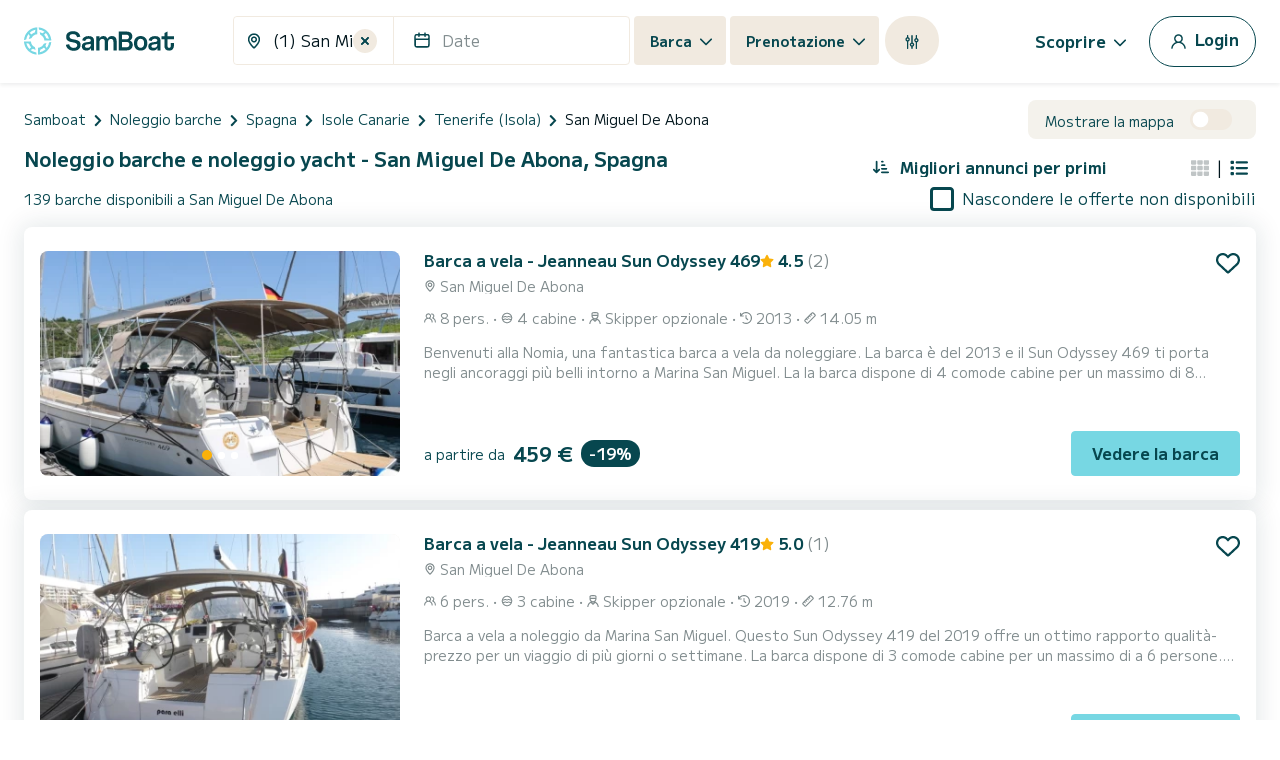

--- FILE ---
content_type: text/html; charset=utf-8
request_url: https://www.google.com/recaptcha/api2/anchor?ar=1&k=6LfJprsZAAAAAIbwoiZPqCZ-3AuxBdyTI4T5ElmC&co=aHR0cHM6Ly93d3cuc2FtYm9hdC5pdDo0NDM.&hl=en&v=N67nZn4AqZkNcbeMu4prBgzg&size=invisible&anchor-ms=20000&execute-ms=30000&cb=5t390gwuorjm
body_size: 48435
content:
<!DOCTYPE HTML><html dir="ltr" lang="en"><head><meta http-equiv="Content-Type" content="text/html; charset=UTF-8">
<meta http-equiv="X-UA-Compatible" content="IE=edge">
<title>reCAPTCHA</title>
<style type="text/css">
/* cyrillic-ext */
@font-face {
  font-family: 'Roboto';
  font-style: normal;
  font-weight: 400;
  font-stretch: 100%;
  src: url(//fonts.gstatic.com/s/roboto/v48/KFO7CnqEu92Fr1ME7kSn66aGLdTylUAMa3GUBHMdazTgWw.woff2) format('woff2');
  unicode-range: U+0460-052F, U+1C80-1C8A, U+20B4, U+2DE0-2DFF, U+A640-A69F, U+FE2E-FE2F;
}
/* cyrillic */
@font-face {
  font-family: 'Roboto';
  font-style: normal;
  font-weight: 400;
  font-stretch: 100%;
  src: url(//fonts.gstatic.com/s/roboto/v48/KFO7CnqEu92Fr1ME7kSn66aGLdTylUAMa3iUBHMdazTgWw.woff2) format('woff2');
  unicode-range: U+0301, U+0400-045F, U+0490-0491, U+04B0-04B1, U+2116;
}
/* greek-ext */
@font-face {
  font-family: 'Roboto';
  font-style: normal;
  font-weight: 400;
  font-stretch: 100%;
  src: url(//fonts.gstatic.com/s/roboto/v48/KFO7CnqEu92Fr1ME7kSn66aGLdTylUAMa3CUBHMdazTgWw.woff2) format('woff2');
  unicode-range: U+1F00-1FFF;
}
/* greek */
@font-face {
  font-family: 'Roboto';
  font-style: normal;
  font-weight: 400;
  font-stretch: 100%;
  src: url(//fonts.gstatic.com/s/roboto/v48/KFO7CnqEu92Fr1ME7kSn66aGLdTylUAMa3-UBHMdazTgWw.woff2) format('woff2');
  unicode-range: U+0370-0377, U+037A-037F, U+0384-038A, U+038C, U+038E-03A1, U+03A3-03FF;
}
/* math */
@font-face {
  font-family: 'Roboto';
  font-style: normal;
  font-weight: 400;
  font-stretch: 100%;
  src: url(//fonts.gstatic.com/s/roboto/v48/KFO7CnqEu92Fr1ME7kSn66aGLdTylUAMawCUBHMdazTgWw.woff2) format('woff2');
  unicode-range: U+0302-0303, U+0305, U+0307-0308, U+0310, U+0312, U+0315, U+031A, U+0326-0327, U+032C, U+032F-0330, U+0332-0333, U+0338, U+033A, U+0346, U+034D, U+0391-03A1, U+03A3-03A9, U+03B1-03C9, U+03D1, U+03D5-03D6, U+03F0-03F1, U+03F4-03F5, U+2016-2017, U+2034-2038, U+203C, U+2040, U+2043, U+2047, U+2050, U+2057, U+205F, U+2070-2071, U+2074-208E, U+2090-209C, U+20D0-20DC, U+20E1, U+20E5-20EF, U+2100-2112, U+2114-2115, U+2117-2121, U+2123-214F, U+2190, U+2192, U+2194-21AE, U+21B0-21E5, U+21F1-21F2, U+21F4-2211, U+2213-2214, U+2216-22FF, U+2308-230B, U+2310, U+2319, U+231C-2321, U+2336-237A, U+237C, U+2395, U+239B-23B7, U+23D0, U+23DC-23E1, U+2474-2475, U+25AF, U+25B3, U+25B7, U+25BD, U+25C1, U+25CA, U+25CC, U+25FB, U+266D-266F, U+27C0-27FF, U+2900-2AFF, U+2B0E-2B11, U+2B30-2B4C, U+2BFE, U+3030, U+FF5B, U+FF5D, U+1D400-1D7FF, U+1EE00-1EEFF;
}
/* symbols */
@font-face {
  font-family: 'Roboto';
  font-style: normal;
  font-weight: 400;
  font-stretch: 100%;
  src: url(//fonts.gstatic.com/s/roboto/v48/KFO7CnqEu92Fr1ME7kSn66aGLdTylUAMaxKUBHMdazTgWw.woff2) format('woff2');
  unicode-range: U+0001-000C, U+000E-001F, U+007F-009F, U+20DD-20E0, U+20E2-20E4, U+2150-218F, U+2190, U+2192, U+2194-2199, U+21AF, U+21E6-21F0, U+21F3, U+2218-2219, U+2299, U+22C4-22C6, U+2300-243F, U+2440-244A, U+2460-24FF, U+25A0-27BF, U+2800-28FF, U+2921-2922, U+2981, U+29BF, U+29EB, U+2B00-2BFF, U+4DC0-4DFF, U+FFF9-FFFB, U+10140-1018E, U+10190-1019C, U+101A0, U+101D0-101FD, U+102E0-102FB, U+10E60-10E7E, U+1D2C0-1D2D3, U+1D2E0-1D37F, U+1F000-1F0FF, U+1F100-1F1AD, U+1F1E6-1F1FF, U+1F30D-1F30F, U+1F315, U+1F31C, U+1F31E, U+1F320-1F32C, U+1F336, U+1F378, U+1F37D, U+1F382, U+1F393-1F39F, U+1F3A7-1F3A8, U+1F3AC-1F3AF, U+1F3C2, U+1F3C4-1F3C6, U+1F3CA-1F3CE, U+1F3D4-1F3E0, U+1F3ED, U+1F3F1-1F3F3, U+1F3F5-1F3F7, U+1F408, U+1F415, U+1F41F, U+1F426, U+1F43F, U+1F441-1F442, U+1F444, U+1F446-1F449, U+1F44C-1F44E, U+1F453, U+1F46A, U+1F47D, U+1F4A3, U+1F4B0, U+1F4B3, U+1F4B9, U+1F4BB, U+1F4BF, U+1F4C8-1F4CB, U+1F4D6, U+1F4DA, U+1F4DF, U+1F4E3-1F4E6, U+1F4EA-1F4ED, U+1F4F7, U+1F4F9-1F4FB, U+1F4FD-1F4FE, U+1F503, U+1F507-1F50B, U+1F50D, U+1F512-1F513, U+1F53E-1F54A, U+1F54F-1F5FA, U+1F610, U+1F650-1F67F, U+1F687, U+1F68D, U+1F691, U+1F694, U+1F698, U+1F6AD, U+1F6B2, U+1F6B9-1F6BA, U+1F6BC, U+1F6C6-1F6CF, U+1F6D3-1F6D7, U+1F6E0-1F6EA, U+1F6F0-1F6F3, U+1F6F7-1F6FC, U+1F700-1F7FF, U+1F800-1F80B, U+1F810-1F847, U+1F850-1F859, U+1F860-1F887, U+1F890-1F8AD, U+1F8B0-1F8BB, U+1F8C0-1F8C1, U+1F900-1F90B, U+1F93B, U+1F946, U+1F984, U+1F996, U+1F9E9, U+1FA00-1FA6F, U+1FA70-1FA7C, U+1FA80-1FA89, U+1FA8F-1FAC6, U+1FACE-1FADC, U+1FADF-1FAE9, U+1FAF0-1FAF8, U+1FB00-1FBFF;
}
/* vietnamese */
@font-face {
  font-family: 'Roboto';
  font-style: normal;
  font-weight: 400;
  font-stretch: 100%;
  src: url(//fonts.gstatic.com/s/roboto/v48/KFO7CnqEu92Fr1ME7kSn66aGLdTylUAMa3OUBHMdazTgWw.woff2) format('woff2');
  unicode-range: U+0102-0103, U+0110-0111, U+0128-0129, U+0168-0169, U+01A0-01A1, U+01AF-01B0, U+0300-0301, U+0303-0304, U+0308-0309, U+0323, U+0329, U+1EA0-1EF9, U+20AB;
}
/* latin-ext */
@font-face {
  font-family: 'Roboto';
  font-style: normal;
  font-weight: 400;
  font-stretch: 100%;
  src: url(//fonts.gstatic.com/s/roboto/v48/KFO7CnqEu92Fr1ME7kSn66aGLdTylUAMa3KUBHMdazTgWw.woff2) format('woff2');
  unicode-range: U+0100-02BA, U+02BD-02C5, U+02C7-02CC, U+02CE-02D7, U+02DD-02FF, U+0304, U+0308, U+0329, U+1D00-1DBF, U+1E00-1E9F, U+1EF2-1EFF, U+2020, U+20A0-20AB, U+20AD-20C0, U+2113, U+2C60-2C7F, U+A720-A7FF;
}
/* latin */
@font-face {
  font-family: 'Roboto';
  font-style: normal;
  font-weight: 400;
  font-stretch: 100%;
  src: url(//fonts.gstatic.com/s/roboto/v48/KFO7CnqEu92Fr1ME7kSn66aGLdTylUAMa3yUBHMdazQ.woff2) format('woff2');
  unicode-range: U+0000-00FF, U+0131, U+0152-0153, U+02BB-02BC, U+02C6, U+02DA, U+02DC, U+0304, U+0308, U+0329, U+2000-206F, U+20AC, U+2122, U+2191, U+2193, U+2212, U+2215, U+FEFF, U+FFFD;
}
/* cyrillic-ext */
@font-face {
  font-family: 'Roboto';
  font-style: normal;
  font-weight: 500;
  font-stretch: 100%;
  src: url(//fonts.gstatic.com/s/roboto/v48/KFO7CnqEu92Fr1ME7kSn66aGLdTylUAMa3GUBHMdazTgWw.woff2) format('woff2');
  unicode-range: U+0460-052F, U+1C80-1C8A, U+20B4, U+2DE0-2DFF, U+A640-A69F, U+FE2E-FE2F;
}
/* cyrillic */
@font-face {
  font-family: 'Roboto';
  font-style: normal;
  font-weight: 500;
  font-stretch: 100%;
  src: url(//fonts.gstatic.com/s/roboto/v48/KFO7CnqEu92Fr1ME7kSn66aGLdTylUAMa3iUBHMdazTgWw.woff2) format('woff2');
  unicode-range: U+0301, U+0400-045F, U+0490-0491, U+04B0-04B1, U+2116;
}
/* greek-ext */
@font-face {
  font-family: 'Roboto';
  font-style: normal;
  font-weight: 500;
  font-stretch: 100%;
  src: url(//fonts.gstatic.com/s/roboto/v48/KFO7CnqEu92Fr1ME7kSn66aGLdTylUAMa3CUBHMdazTgWw.woff2) format('woff2');
  unicode-range: U+1F00-1FFF;
}
/* greek */
@font-face {
  font-family: 'Roboto';
  font-style: normal;
  font-weight: 500;
  font-stretch: 100%;
  src: url(//fonts.gstatic.com/s/roboto/v48/KFO7CnqEu92Fr1ME7kSn66aGLdTylUAMa3-UBHMdazTgWw.woff2) format('woff2');
  unicode-range: U+0370-0377, U+037A-037F, U+0384-038A, U+038C, U+038E-03A1, U+03A3-03FF;
}
/* math */
@font-face {
  font-family: 'Roboto';
  font-style: normal;
  font-weight: 500;
  font-stretch: 100%;
  src: url(//fonts.gstatic.com/s/roboto/v48/KFO7CnqEu92Fr1ME7kSn66aGLdTylUAMawCUBHMdazTgWw.woff2) format('woff2');
  unicode-range: U+0302-0303, U+0305, U+0307-0308, U+0310, U+0312, U+0315, U+031A, U+0326-0327, U+032C, U+032F-0330, U+0332-0333, U+0338, U+033A, U+0346, U+034D, U+0391-03A1, U+03A3-03A9, U+03B1-03C9, U+03D1, U+03D5-03D6, U+03F0-03F1, U+03F4-03F5, U+2016-2017, U+2034-2038, U+203C, U+2040, U+2043, U+2047, U+2050, U+2057, U+205F, U+2070-2071, U+2074-208E, U+2090-209C, U+20D0-20DC, U+20E1, U+20E5-20EF, U+2100-2112, U+2114-2115, U+2117-2121, U+2123-214F, U+2190, U+2192, U+2194-21AE, U+21B0-21E5, U+21F1-21F2, U+21F4-2211, U+2213-2214, U+2216-22FF, U+2308-230B, U+2310, U+2319, U+231C-2321, U+2336-237A, U+237C, U+2395, U+239B-23B7, U+23D0, U+23DC-23E1, U+2474-2475, U+25AF, U+25B3, U+25B7, U+25BD, U+25C1, U+25CA, U+25CC, U+25FB, U+266D-266F, U+27C0-27FF, U+2900-2AFF, U+2B0E-2B11, U+2B30-2B4C, U+2BFE, U+3030, U+FF5B, U+FF5D, U+1D400-1D7FF, U+1EE00-1EEFF;
}
/* symbols */
@font-face {
  font-family: 'Roboto';
  font-style: normal;
  font-weight: 500;
  font-stretch: 100%;
  src: url(//fonts.gstatic.com/s/roboto/v48/KFO7CnqEu92Fr1ME7kSn66aGLdTylUAMaxKUBHMdazTgWw.woff2) format('woff2');
  unicode-range: U+0001-000C, U+000E-001F, U+007F-009F, U+20DD-20E0, U+20E2-20E4, U+2150-218F, U+2190, U+2192, U+2194-2199, U+21AF, U+21E6-21F0, U+21F3, U+2218-2219, U+2299, U+22C4-22C6, U+2300-243F, U+2440-244A, U+2460-24FF, U+25A0-27BF, U+2800-28FF, U+2921-2922, U+2981, U+29BF, U+29EB, U+2B00-2BFF, U+4DC0-4DFF, U+FFF9-FFFB, U+10140-1018E, U+10190-1019C, U+101A0, U+101D0-101FD, U+102E0-102FB, U+10E60-10E7E, U+1D2C0-1D2D3, U+1D2E0-1D37F, U+1F000-1F0FF, U+1F100-1F1AD, U+1F1E6-1F1FF, U+1F30D-1F30F, U+1F315, U+1F31C, U+1F31E, U+1F320-1F32C, U+1F336, U+1F378, U+1F37D, U+1F382, U+1F393-1F39F, U+1F3A7-1F3A8, U+1F3AC-1F3AF, U+1F3C2, U+1F3C4-1F3C6, U+1F3CA-1F3CE, U+1F3D4-1F3E0, U+1F3ED, U+1F3F1-1F3F3, U+1F3F5-1F3F7, U+1F408, U+1F415, U+1F41F, U+1F426, U+1F43F, U+1F441-1F442, U+1F444, U+1F446-1F449, U+1F44C-1F44E, U+1F453, U+1F46A, U+1F47D, U+1F4A3, U+1F4B0, U+1F4B3, U+1F4B9, U+1F4BB, U+1F4BF, U+1F4C8-1F4CB, U+1F4D6, U+1F4DA, U+1F4DF, U+1F4E3-1F4E6, U+1F4EA-1F4ED, U+1F4F7, U+1F4F9-1F4FB, U+1F4FD-1F4FE, U+1F503, U+1F507-1F50B, U+1F50D, U+1F512-1F513, U+1F53E-1F54A, U+1F54F-1F5FA, U+1F610, U+1F650-1F67F, U+1F687, U+1F68D, U+1F691, U+1F694, U+1F698, U+1F6AD, U+1F6B2, U+1F6B9-1F6BA, U+1F6BC, U+1F6C6-1F6CF, U+1F6D3-1F6D7, U+1F6E0-1F6EA, U+1F6F0-1F6F3, U+1F6F7-1F6FC, U+1F700-1F7FF, U+1F800-1F80B, U+1F810-1F847, U+1F850-1F859, U+1F860-1F887, U+1F890-1F8AD, U+1F8B0-1F8BB, U+1F8C0-1F8C1, U+1F900-1F90B, U+1F93B, U+1F946, U+1F984, U+1F996, U+1F9E9, U+1FA00-1FA6F, U+1FA70-1FA7C, U+1FA80-1FA89, U+1FA8F-1FAC6, U+1FACE-1FADC, U+1FADF-1FAE9, U+1FAF0-1FAF8, U+1FB00-1FBFF;
}
/* vietnamese */
@font-face {
  font-family: 'Roboto';
  font-style: normal;
  font-weight: 500;
  font-stretch: 100%;
  src: url(//fonts.gstatic.com/s/roboto/v48/KFO7CnqEu92Fr1ME7kSn66aGLdTylUAMa3OUBHMdazTgWw.woff2) format('woff2');
  unicode-range: U+0102-0103, U+0110-0111, U+0128-0129, U+0168-0169, U+01A0-01A1, U+01AF-01B0, U+0300-0301, U+0303-0304, U+0308-0309, U+0323, U+0329, U+1EA0-1EF9, U+20AB;
}
/* latin-ext */
@font-face {
  font-family: 'Roboto';
  font-style: normal;
  font-weight: 500;
  font-stretch: 100%;
  src: url(//fonts.gstatic.com/s/roboto/v48/KFO7CnqEu92Fr1ME7kSn66aGLdTylUAMa3KUBHMdazTgWw.woff2) format('woff2');
  unicode-range: U+0100-02BA, U+02BD-02C5, U+02C7-02CC, U+02CE-02D7, U+02DD-02FF, U+0304, U+0308, U+0329, U+1D00-1DBF, U+1E00-1E9F, U+1EF2-1EFF, U+2020, U+20A0-20AB, U+20AD-20C0, U+2113, U+2C60-2C7F, U+A720-A7FF;
}
/* latin */
@font-face {
  font-family: 'Roboto';
  font-style: normal;
  font-weight: 500;
  font-stretch: 100%;
  src: url(//fonts.gstatic.com/s/roboto/v48/KFO7CnqEu92Fr1ME7kSn66aGLdTylUAMa3yUBHMdazQ.woff2) format('woff2');
  unicode-range: U+0000-00FF, U+0131, U+0152-0153, U+02BB-02BC, U+02C6, U+02DA, U+02DC, U+0304, U+0308, U+0329, U+2000-206F, U+20AC, U+2122, U+2191, U+2193, U+2212, U+2215, U+FEFF, U+FFFD;
}
/* cyrillic-ext */
@font-face {
  font-family: 'Roboto';
  font-style: normal;
  font-weight: 900;
  font-stretch: 100%;
  src: url(//fonts.gstatic.com/s/roboto/v48/KFO7CnqEu92Fr1ME7kSn66aGLdTylUAMa3GUBHMdazTgWw.woff2) format('woff2');
  unicode-range: U+0460-052F, U+1C80-1C8A, U+20B4, U+2DE0-2DFF, U+A640-A69F, U+FE2E-FE2F;
}
/* cyrillic */
@font-face {
  font-family: 'Roboto';
  font-style: normal;
  font-weight: 900;
  font-stretch: 100%;
  src: url(//fonts.gstatic.com/s/roboto/v48/KFO7CnqEu92Fr1ME7kSn66aGLdTylUAMa3iUBHMdazTgWw.woff2) format('woff2');
  unicode-range: U+0301, U+0400-045F, U+0490-0491, U+04B0-04B1, U+2116;
}
/* greek-ext */
@font-face {
  font-family: 'Roboto';
  font-style: normal;
  font-weight: 900;
  font-stretch: 100%;
  src: url(//fonts.gstatic.com/s/roboto/v48/KFO7CnqEu92Fr1ME7kSn66aGLdTylUAMa3CUBHMdazTgWw.woff2) format('woff2');
  unicode-range: U+1F00-1FFF;
}
/* greek */
@font-face {
  font-family: 'Roboto';
  font-style: normal;
  font-weight: 900;
  font-stretch: 100%;
  src: url(//fonts.gstatic.com/s/roboto/v48/KFO7CnqEu92Fr1ME7kSn66aGLdTylUAMa3-UBHMdazTgWw.woff2) format('woff2');
  unicode-range: U+0370-0377, U+037A-037F, U+0384-038A, U+038C, U+038E-03A1, U+03A3-03FF;
}
/* math */
@font-face {
  font-family: 'Roboto';
  font-style: normal;
  font-weight: 900;
  font-stretch: 100%;
  src: url(//fonts.gstatic.com/s/roboto/v48/KFO7CnqEu92Fr1ME7kSn66aGLdTylUAMawCUBHMdazTgWw.woff2) format('woff2');
  unicode-range: U+0302-0303, U+0305, U+0307-0308, U+0310, U+0312, U+0315, U+031A, U+0326-0327, U+032C, U+032F-0330, U+0332-0333, U+0338, U+033A, U+0346, U+034D, U+0391-03A1, U+03A3-03A9, U+03B1-03C9, U+03D1, U+03D5-03D6, U+03F0-03F1, U+03F4-03F5, U+2016-2017, U+2034-2038, U+203C, U+2040, U+2043, U+2047, U+2050, U+2057, U+205F, U+2070-2071, U+2074-208E, U+2090-209C, U+20D0-20DC, U+20E1, U+20E5-20EF, U+2100-2112, U+2114-2115, U+2117-2121, U+2123-214F, U+2190, U+2192, U+2194-21AE, U+21B0-21E5, U+21F1-21F2, U+21F4-2211, U+2213-2214, U+2216-22FF, U+2308-230B, U+2310, U+2319, U+231C-2321, U+2336-237A, U+237C, U+2395, U+239B-23B7, U+23D0, U+23DC-23E1, U+2474-2475, U+25AF, U+25B3, U+25B7, U+25BD, U+25C1, U+25CA, U+25CC, U+25FB, U+266D-266F, U+27C0-27FF, U+2900-2AFF, U+2B0E-2B11, U+2B30-2B4C, U+2BFE, U+3030, U+FF5B, U+FF5D, U+1D400-1D7FF, U+1EE00-1EEFF;
}
/* symbols */
@font-face {
  font-family: 'Roboto';
  font-style: normal;
  font-weight: 900;
  font-stretch: 100%;
  src: url(//fonts.gstatic.com/s/roboto/v48/KFO7CnqEu92Fr1ME7kSn66aGLdTylUAMaxKUBHMdazTgWw.woff2) format('woff2');
  unicode-range: U+0001-000C, U+000E-001F, U+007F-009F, U+20DD-20E0, U+20E2-20E4, U+2150-218F, U+2190, U+2192, U+2194-2199, U+21AF, U+21E6-21F0, U+21F3, U+2218-2219, U+2299, U+22C4-22C6, U+2300-243F, U+2440-244A, U+2460-24FF, U+25A0-27BF, U+2800-28FF, U+2921-2922, U+2981, U+29BF, U+29EB, U+2B00-2BFF, U+4DC0-4DFF, U+FFF9-FFFB, U+10140-1018E, U+10190-1019C, U+101A0, U+101D0-101FD, U+102E0-102FB, U+10E60-10E7E, U+1D2C0-1D2D3, U+1D2E0-1D37F, U+1F000-1F0FF, U+1F100-1F1AD, U+1F1E6-1F1FF, U+1F30D-1F30F, U+1F315, U+1F31C, U+1F31E, U+1F320-1F32C, U+1F336, U+1F378, U+1F37D, U+1F382, U+1F393-1F39F, U+1F3A7-1F3A8, U+1F3AC-1F3AF, U+1F3C2, U+1F3C4-1F3C6, U+1F3CA-1F3CE, U+1F3D4-1F3E0, U+1F3ED, U+1F3F1-1F3F3, U+1F3F5-1F3F7, U+1F408, U+1F415, U+1F41F, U+1F426, U+1F43F, U+1F441-1F442, U+1F444, U+1F446-1F449, U+1F44C-1F44E, U+1F453, U+1F46A, U+1F47D, U+1F4A3, U+1F4B0, U+1F4B3, U+1F4B9, U+1F4BB, U+1F4BF, U+1F4C8-1F4CB, U+1F4D6, U+1F4DA, U+1F4DF, U+1F4E3-1F4E6, U+1F4EA-1F4ED, U+1F4F7, U+1F4F9-1F4FB, U+1F4FD-1F4FE, U+1F503, U+1F507-1F50B, U+1F50D, U+1F512-1F513, U+1F53E-1F54A, U+1F54F-1F5FA, U+1F610, U+1F650-1F67F, U+1F687, U+1F68D, U+1F691, U+1F694, U+1F698, U+1F6AD, U+1F6B2, U+1F6B9-1F6BA, U+1F6BC, U+1F6C6-1F6CF, U+1F6D3-1F6D7, U+1F6E0-1F6EA, U+1F6F0-1F6F3, U+1F6F7-1F6FC, U+1F700-1F7FF, U+1F800-1F80B, U+1F810-1F847, U+1F850-1F859, U+1F860-1F887, U+1F890-1F8AD, U+1F8B0-1F8BB, U+1F8C0-1F8C1, U+1F900-1F90B, U+1F93B, U+1F946, U+1F984, U+1F996, U+1F9E9, U+1FA00-1FA6F, U+1FA70-1FA7C, U+1FA80-1FA89, U+1FA8F-1FAC6, U+1FACE-1FADC, U+1FADF-1FAE9, U+1FAF0-1FAF8, U+1FB00-1FBFF;
}
/* vietnamese */
@font-face {
  font-family: 'Roboto';
  font-style: normal;
  font-weight: 900;
  font-stretch: 100%;
  src: url(//fonts.gstatic.com/s/roboto/v48/KFO7CnqEu92Fr1ME7kSn66aGLdTylUAMa3OUBHMdazTgWw.woff2) format('woff2');
  unicode-range: U+0102-0103, U+0110-0111, U+0128-0129, U+0168-0169, U+01A0-01A1, U+01AF-01B0, U+0300-0301, U+0303-0304, U+0308-0309, U+0323, U+0329, U+1EA0-1EF9, U+20AB;
}
/* latin-ext */
@font-face {
  font-family: 'Roboto';
  font-style: normal;
  font-weight: 900;
  font-stretch: 100%;
  src: url(//fonts.gstatic.com/s/roboto/v48/KFO7CnqEu92Fr1ME7kSn66aGLdTylUAMa3KUBHMdazTgWw.woff2) format('woff2');
  unicode-range: U+0100-02BA, U+02BD-02C5, U+02C7-02CC, U+02CE-02D7, U+02DD-02FF, U+0304, U+0308, U+0329, U+1D00-1DBF, U+1E00-1E9F, U+1EF2-1EFF, U+2020, U+20A0-20AB, U+20AD-20C0, U+2113, U+2C60-2C7F, U+A720-A7FF;
}
/* latin */
@font-face {
  font-family: 'Roboto';
  font-style: normal;
  font-weight: 900;
  font-stretch: 100%;
  src: url(//fonts.gstatic.com/s/roboto/v48/KFO7CnqEu92Fr1ME7kSn66aGLdTylUAMa3yUBHMdazQ.woff2) format('woff2');
  unicode-range: U+0000-00FF, U+0131, U+0152-0153, U+02BB-02BC, U+02C6, U+02DA, U+02DC, U+0304, U+0308, U+0329, U+2000-206F, U+20AC, U+2122, U+2191, U+2193, U+2212, U+2215, U+FEFF, U+FFFD;
}

</style>
<link rel="stylesheet" type="text/css" href="https://www.gstatic.com/recaptcha/releases/N67nZn4AqZkNcbeMu4prBgzg/styles__ltr.css">
<script nonce="hDOjIlZNvyFoJpy4G4skFg" type="text/javascript">window['__recaptcha_api'] = 'https://www.google.com/recaptcha/api2/';</script>
<script type="text/javascript" src="https://www.gstatic.com/recaptcha/releases/N67nZn4AqZkNcbeMu4prBgzg/recaptcha__en.js" nonce="hDOjIlZNvyFoJpy4G4skFg">
      
    </script></head>
<body><div id="rc-anchor-alert" class="rc-anchor-alert"></div>
<input type="hidden" id="recaptcha-token" value="[base64]">
<script type="text/javascript" nonce="hDOjIlZNvyFoJpy4G4skFg">
      recaptcha.anchor.Main.init("[\x22ainput\x22,[\x22bgdata\x22,\x22\x22,\[base64]/[base64]/[base64]/bmV3IHJbeF0oY1swXSk6RT09Mj9uZXcgclt4XShjWzBdLGNbMV0pOkU9PTM/bmV3IHJbeF0oY1swXSxjWzFdLGNbMl0pOkU9PTQ/[base64]/[base64]/[base64]/[base64]/[base64]/[base64]/[base64]/[base64]\x22,\[base64]\x22,\[base64]/CusOOw7ghw4TCj8OWOizDhCVMw4V4S8KVG0jDuz0CRXTDm8KXXUxQwplow4tzwpolwpVkSMKCFMOMw6INwpQqBsKVbMOVwoo/w6HDt2lPwpxdwqLDs8Kkw7DCmit7w4DChcOzPcKSw4LCjcOJw6YwSik9JsO/UsOvIB0TwoQUDcO0wqHDvhEqCSHCmcK4wqBeNMKkclbDq8KKHHZ0wqx7w7vDjlTChlxOFhrCuMKKNcKKwqEGdARYGx4uQsKAw7lbG8ObLcKJZjxaw77Ds8KvwrYIEGTCrh/CmsK7KDFPesKuGRbCq2XCvUB2UTERw5rCt8KpwqrCp2PDtMOVwqY2LcK0w6PCikjCosKRccKJw6YyBsKTwr3DvU7DthbChMKswr7CvQvDssK+cMO2w7fCh1U2BsK6wr9bcsOMYjF0TcKRw7Q1wrJhw5nDi3U5wqLDgnh9eWcrHMK/HiYUBkTDs21oTx9uKjcebyvDhTzDkyXCnD7CucKUKxbDtjPDs31ww4/DgQkrwokvw4zDn03Ds19oflPCqFIkwpTDilzDu8OGe2jDmXRIwr5WKUnCpcKgw65dw7vCmBYgDy8Jwok4QcONEXDCtMO2w7INTMKAFMKBw5Uewrpowrdew6bCisK5TjfCmg7Co8OuUsKmw78fw5nCgsOFw7vDlCLChVLDvwcuOcKbwo4lwo40w51CcMO9WcO4wp/Dh8OhQh/CrU/Di8Opw6zCuGbCocKawpJFwqVmwpshwotxWcOBU0HCosOta0NHNMK1w5lyf1MFw6swwqLDnG9de8OswpY7w5dDJ8ORVcKtwqnDgsK0alXCpyzCpnTDhcOoDsKqwoETLh7CshTCgcO/wobCpsKrw7bCrn7CocOmwp3Dg8OHwrjCq8OoIMKjYEAWNiPCpcO7w4XDrRJuYAxSJ8OSPRQxwpvDhzLDocOcwpjDp8OHw6zDvhPDsTsQw7XChAjDl0sGw7rCjMKKQ8K9w4LDmcOUw4EOwoV/w4HCi0kHw7NCw4dsQcKRwrLDicOiKMK+wqnCnQnCscKZwr/CmMK/RWTCs8ONw6AKw4ZIw5M3w4YTw4PDv0nCl8K7w7jDn8Ktw7/Dj8Odw6VSwqfDlC3Ds09BwrjDgxTCr8O3LABHeSfDnmHCj1o0K09ew4zCvMKFwovDpcKHHcOqKhYsw7Rdw5piw5rDvcK2w61VSMOcNFE1GcOWw4QKw5o9ShRww541b8KLw7gDwpTDocKHw4QOwqzCt8OKZcOKB8KYZsKfw7nDlcOIwo4WQSkpJWYiFMK3w67DncO2wo/CjsONw7l4wrI/bmQocjfCqD5jw6cMNsOzwrPCrAfDpMKyfzHCgcKZwoHCkMOVCMOWw7bDlcOfw5jClHXCpGEbwqrClsO4wpUfwrsNwqvDqcK2w5ESa8KKCsKnWcK0w4PDjWwHFVFcw4jDvHEYwqrChMOuw7AzGcOTw61/w7fCuMK4w4VEwos2NhwZN8Kaw4Jpwp1JaXvDvcOeLzMvw7YJU2rCuMOlwpZUScK3woXDojoSwrtUw4XCsFPDrmNrw6jDlh0oRFlNEDZYacK7wpg6w5MadcOMwoAUwplIUAvCt8Knw5pLw4EqCcOkw6jDphAkwpXDn3/DoA1fCl0rwrw4S8KhOsKYw7Arw4oFN8KUw7PCtDzCqAnCi8Ktw6jCscOJXwfDgQLCnz1uwoNYw4ISClF4wqbDj8K/e2lubcK6w6xhMCAWwqBVQjzCrV8Kf8O3wpc/w6R2KcOkU8KCXgIDw6vCnB90EAg1bMOnw6kGacKow5bCpUQawqHCisOpw7Zww5YlwrvCmsKhwofCssOiCijDlcKEwohiwpdGwrRZwoEyYsKwScOnwpERw6kSZRjCmE7Dr8O8RMKgfU0VwrYOPcKwUwTDuQsNWcOsKMKlScKsP8O3w4LDlMKfw6nClcK/KcOebsOGw6/Ct0B4wpjDnTbDj8KfTEnCnno5LcOYcMOAwojCgQkLYcKICcO7wptrQsO/Cxh2en/CkBpQw4XDusKww7Q/[base64]/CusKwwqPCjjPDucKyw4jDsH1Ow7Biw6Vhw7vDrgjDucKow5/CusODw4LCsS8qZcKcesKjw49ZKMKxwpPDhcOtE8OFcsKxwo/Cr1k9w598w7HDvcKBAMOSOkzCqcOgwrlUw53DlMOaw5/[base64]/DsMKPw4ALw5FXKsOHNsKxw6/CrsOOLkzCt8KuVsOhBQEiJsOxaBpEEcOVw5Ivw5jCmQzDnS7CoglxDEwVaMKPwpHDnsK9YljDvMKnP8OYJMO4wqzDgEsQbjcCwrTDhMOewqpJw6nDnhPCtAbDmVQXwq7Cuz/DoTHCrXwuw6w/DnFxwo7DigzCo8Osw4TDoQXDoMOxJMOKMcKRw4sCX2Esw6dqwpQBSg3Cp3jCjFfCjwzCkynDpMKTC8Ocw7MGwpfDj0zDpcOiwrJ/[base64]/Di8K9cRrDpMOCw5YJEcKVw6TDlcOEw7/CpcKdJcOnwrF2w6kWwp3CusKvwqHDqsK9wr3Dj8OKwrfCt1lYIzfCo8O9WMKlCHNJwrUhwqbCtMKowpvDkj7CnMOAwpvDvyQRMkkMdXfCuwnDqMOgw69awo0nNcKbwq3CicO+wpl/w55Tw6FHwqchwow7LsO2JcO4KMOuCMOBw7wLAcKVWMOFwp/Ckh/CjsOJUHbCq8K2woRUw4FoAk9SanTDpHUWw57ClMOEQgANwonCp3DDlRggL8KNQQUoUjMlaMKIc0c5G8OfasKAQWjCkMO7UVPDrsKQwq9VemvCvMKUwrjDhX/DiGDDuX5Pw7nCosKKDcOFRsKCWk3Ds8Oie8OHwrjCrzHCpjYYwqfCscKXwpvCqmzDmiXCiMOoSMKFNVduD8K9w7PDmMKQwpU/w7zDi8OfVsKaw7Z2wolFeQfDpcO2w48dWXUxwpdSLDrCtiHCuB/DgBdUw4k+XsK1wqvDsxpVw71POWXDnyvCmsKvLlxSw7gBYMKpwpg4eMKHw5QeO1vCvw7DjBRkwpHDlMKqw7UEw7t/MEHDkMOOw5jDlSMmwpbCjAPDk8OgPFcAw5pTDsOIw7VVIMOKdcKDdMKKwpvCmsO2wp8gPcKQw7UDFTXCnSxJFFPDpyFlX8KHWsOOAClxw7B9wojDlcO6RcOvw7fDjMOLXcO0R8OzQcKgwqTDmm7DrjJSWw0Mwp3CjsKsO8Kvwo/DmMKTGA0HaV0WGMKCXQvDvcKrJD3Cv2Z4A8OYwqnDp8Oaw6hIesKiFsKawqA4w4kXZQHCj8Ouw5vCosKzdj4Fw60Vw5HCg8KGRsKgPsOmY8KCYcKTA0RTwqAjdCUJAAvDiVkkw5fCtD5TwoBFLRRMdcOoPsKCwp0/J8K/[base64]/w7FYZsONw4TCtsOAwqooFQjCi8KIw5jDnMOqacKIJ1NCdEF9w7cHw7hyw75wwrLCsifCjsKpw6siwqZyL8O5FSXDrSx4w6vDn8OZwpfDi3PCuEM/[base64]/Cgil4wq3CoiJmwo0iURAAaGPCrcK/w4LCrsKrw5wcHSvCsRNewohNHcKLccOlwpjCuyIwWCvCuEvDslA3w6ksw6PDtAAicnxZb8KLw5NEw6NbwrUuw5bDlhLCji/[base64]/RsO7w7wmw5bCqcODLMKowrHDhsKawp8cAxPCnMKHwq/CnE3Cl1orwo8ew4Zsw5rDsinCmcKhFcOvw6oYFcKrSMKFwqd9R8OHw61Fw4PDjcKmw7HCgSXCr0A9QMOSw4kBCybCvMKXNsKwfsKGdwoTCX/Cj8OlExITY8OyasOFw5whbHLCtXMpNGd0wplhwr8YY8K+IsOOw77DjHzCnwFqA0TDrmLCv8KgH8KcSSQxw7I5cQfCl2NKwqcSw5/DpcKUGUjClWHDgsKdbsKwMcOyw5obcsO6A8KlW2PDqitbBMKIwr/[base64]/CnFDDiGHDogNAwpdBw6Biwrx2DsKWw6XDkMOXDcKUwpjChgjDrMKYdsOJwrLCh8Osw5PCvsKRw4xswrwSw4x3fCLDgTTDtnRRX8KqU8KCPMKMw6nDgR1Uw7FTQxPCjx9ew7oaUw/DrMKaw5vDlMKVwpHDky5Aw6TCscKTXMOOw5RFw7EwM8Ogw4VwOsKxwp3DpkPDjsK5w5/ChBc3PsKKwqNNPyzCg8KyAlnDgsO+H1pUUB3DhRfCmE9uw6YrScKEFcOrwqbCksKKI2vDp8Ojwp3DnsOhw6lWwq4GZMK/wo7DgsK/w4XDmUzCv8K1JBp+YlzDhcOFwpJ8GiYwwovDpQFQbcKgw7E+QcKuZGvCgz/ChUTDs0EKJwvDocKswpAXIsOgMDTCusO4MXFMwpzDksKAwqrDpE/DpW91w6MFL8KNA8ONUiILwo/Ctl3CnMOYKHrDmWxNw7XDjcKjwo8AGcODbkTCvcOoQSrCkmZyHcOKYsKcwqrDu8OMY8KmEsOlClxWwrDCiMKywr/CqcKEBwDDisO7w45YIsKbw6TDhsO1w5xaOgPCjMKIIhI/cSXDu8Odw43Dk8KfHW0KRcKWK8OtwqFcwqYhLyLDtMO1woBVwpjCq2nCrHjCrcKOS8OvPx0kM8Ozwo5gw6/DvzHDlsOyT8OTRAzDvcKseMKiw5F7ARImBFpxesOmV0fCm8OxRcO3w6bDtMOIMcO4w5BlwpTCosKgw5Edw54bYMOXAD8mw41GQ8K0w65zwr1MwobCnsKEw4rCmiDCisO/TcKUHSpidUMuXMOhacK+w413w67CvMKTwpjChMKZw4/CnV5/ZzgCMABAXCNtw53CjsKEU8OmVTDCiUjDicOewoLDsDPDlcKKwqJGJDDDgDNPwo57I8Okw4UrwrV4bnrDiMOZAMOTwplXaTkQwpLCisOkGxHClMOGw5TDq23DjcKyKGArwphow5g8R8KXwo5TEwLCiAB5wqoHY8OwJm/[base64]/[base64]/[base64]/DnFPCmsKgw63DvkvDq8K/OcOJHE1jOMKYPsOSwpbDt3LCicOwH8KqPxLCnsKnwp/DjMK1CFfCpsK0fcKPwp9nwrXCs8OlwrvCp8OKZmjCmkXCucKuw7FfwqjCoMKyBh4gIlVwwpfCjU0RKQ/CinlVwpTDicKQw4oAT8O1w6dWwphzwpoGDwjCrsKvwr1oWsOWwoYWc8OBwrRhwrDDlyoiGMOZwoXCssOcw7Zgwp3DmUTDuGcIJwAZbRbDrcKtw41TbG4Zw7LDsMK9w4PCpmnCpcO5XXEVwq7DkiUFB8K1w7fDmcOkc8OkKcOnwp/Dp310MVHDtzTDg8OSwpTDl3bDlsOtBSbDlsKuw7ghRVnCmXLCrSHDny3ChwELw63DjUhwQhcRQMKacjoyBC3Di8KvaUAkeMKdCMO7wq0uw4JvcMOYbG0Cw7TClsOrYAHDhsOOL8Kqw45ywrwuXBNywqDCjz7DpTVkw7Rdw4Nsd8O/w4JpTSnCgcKAWnkaw6PDm8Kcw7jDpcOowrrDlFbDsxLCu1nDpGvDlcKRbG/CrSkLCMKqw5Uuw7fCi2DDisO2PmDDnk/DuMKsa8OyPcKOwpzClUACw4A2wo4HMcKpwpZMwq/DvGjCm8K+EW3ChQApYMOjEXrDmFYtGURMbcKYwpnCm8OKw4ZUB1/CusKIQyxLw649HFTDnXvDlcKRWcKZZ8OvWcKnw6nCviLDjHrCocKgw6RBw5ZUHMKfwp3Csh3DrEXDvXnDmEHDkCLCkXrDmC8NDEHDuwAlbRhzdcKveB/Cg8OQwrfDjsK3wrJrw6o6w5bDl2/DnD5QesOZZSYYJVzCk8OhUUDDkcObwp7CvygGLAbCmMKrw6ARacOawpxaw6R3D8OjMkgkNsKcw5RqQmZhwrMtdcOqwqoyw5NNDsOzNTnDlsOHwrgUw4PCi8O5C8KfwqpEZ8KOSX/Dl3bClH7CqXNfw60HVC5qGAzChQQsDMKowq5Zw5TCqMOawpTCmVArJsOVWcOBaHlmKcOyw4ErwqfCtjNUwrY4wo1GwoDChjtTOztAB8Ocwo/[base64]/DqcK1Un7CgsO1KWtmY8OGKsKONMKZw4/CgMOlwopxOsOgAsOXw6JYOxDDjMKGIU3ChTdJwrgSw71EE3zCikJkw4QDaxzDqgXCgsOCwqMJw6VzAcKJCsKRcsOqa8Ocw7zDrMOgw4fCuVQ4w50GAkBkTSclA8K2Y8K0NsKbesOyZCImwpwawrnChMObE8KnUsKSwp5IMMOTwqsFw6fDisOBwph+w78PwqTDrRo4YQ/ClsOSZMK6wrzCo8KKO8OhJcO4L2rDh8KNw5nCthlCwqLDocKeD8Okw7JtHcOOw6rDpzpGEgIjwrYsXHjDu35Kw4fCpMKIwrYUwoPDksOuwpfCi8KSDnbCu2rCmCPDpsKYw74TbMKqBcK+wqV4LU/CpWjClSEHwrBdOxnCm8K/[base64]/DlMOEw4fCksK9JR17wqZJFV4cwpzDrFxHwoxMwqfDtcOrwqNFEycrdcOsw7ImwoFNTm5dfMOqwqsnRFcwfDPCgnbDixULw4zCnxjDpMOuPkdqYcK/wojDlTzDpA8fE0vDscOCw45LwrkEZsKIw4vDmMOawpzDm8Oew6/CocKBB8KCwqXCnzjDv8KSwoMHI8KYD3kpwpHDkMOFwojCnALCnj5bw53DhgwDw54AwrnChsOkKlLClcONw7sOwpHCs2gERBPCmnLDrMKuw7TCpMKiN8K3w7pOHcO+w63Cg8OQWxfDgk/CvTF2w5HDlVHCmMKfO2ocL2LDksO5AsOnVD7CsBbCosOXwrEDwo/Chy3DljVqw43DnzrCjT7DtsOlaMK9wrbDmFcqLk3DlEkGXsOvXsOhCEIKDDrCoQkWM2jDiR59w7FSwqnDtMOybcO4woDCnsO8wrTCvXIvBsO1X2HCkRNgw6HChcKgQ2YLfsKnwpk8w6h1GS/[base64]/[base64]/DncOtIMOMNk/CoQnCuRrDjDE7ecK9wq8nw67CtsKrwpjCm3/ClxFNKDEJalNZX8K0Jh95wpHDh8KVDwFFBMOscSNFwqvDnMORwrpzw5HDr33DtTrCmMKJG3rDjVcpMjZdOnMHw6YKw47CiFnCpcKvwpPCnVYow7/CgxwCwqvCvHB+LwLCsmjDrMKOw7sgw6LDqsOhw6TDoMKvwrBJfzNKJsKLFicXw5PCmsKVBcOBesKPAcKfw6zDvHUYIsOhVsO9wpF6w5jDsxDDsADDlMKnw5zCiEt+PcKBMxlvLyjCjsOVw70qw4fClsKhDm7CsxU/AsOMw6Rww7g0wqRGwpbDo8K+TX3DvMKBwpLDrl7CvMKRRsOswql1w7jDvGzCl8KuLsOfZk5GHMKywoXDnwpga8K+Q8Opw7dnA8OWeRYZGsO+J8OXw6HDrTcGFWEAwrPDpcKLdEDCjsKZw7rDkjjDo33CnyTCi2E/wpvCuMOJw5HCthpJKGkKwqp7QMOTw6UVwpnDn23DlknDhw1iUDzDpcKNw6zDo8KyZBTCgSHCkWvDm3PCscKMT8O6E8OSwotMKcKjw419LcKowqgwWMOuw41sZ017fETCgMO/FTzCrynDtkvDvQPDumpkJsKIeChNw57DucKCw6RMwpUPP8OSXx/DuQHDhMKiwqh9GnDDq8OEw7YRNcOFw43DisKUbMOXwqXChwhzwr7CkVs5DMOawovDicOyYcOIN8KMw7RZJcKcw55TJMO8wpbDowDCtcKRA2PCuMKIfsO/CMO+w5TDocKNdH/DlsO1w4HDtMOXesKmw7bDu8KGw7IqwpQ5EkgRw5l+YGMcZDvDuEPDisOXDcK9ccKFw6ZOQMOUUMKywp4Pwr/CuMK+w6zDoyrDjcO5SsKAOChESSLDvsOsOMOvw6fDi8Kawo5rw5bDm006LlbCsAAnb0olA1Ekw5A3JcO7wopNAQLCiBXDjsODwowPwoViIcK5CE/Do1UyW8KYRTcAw7zCksOIT8K0V2hUw6osA3DCi8OWfQLDmy9pwrLCucKiw6APw7XDucKzCMOUVVjDmUvCk8O3w7XCslctwoPDjsKRwr/DjDYFwpJVw6QyXMKHIsKywqTDmnRHw7oZwrDDpQUAwqrDtsKEdgDDocOyIcOhCTJNPhHCui15wprDncONUMObwoTDlsOXLiwbw4BkwoNSK8OeNsKvAwclJcObVmYBw4ZJKsOPw4DDl3gUTcKmSMOiBMK/[base64]/CqcOBwpfDksOqwp1iEHHDlMOVBlfDtQhqNhxqZcK0NMOFI8K5w5TCgmXDqMOBw6DCoWINFXlnw6rDnMK6EMObXsKtw6IVwo7CpcKbWsKYw6I8w43DsQVAISplw7XDumsDKcObw5ocwoDDrsO2UQl/[base64]/[base64]/wo83B8ONbsKxK3sXGxnCmmXCpsKrAsOuAMOHRkvCpcKdT8OkcmfCuwXCg8KUA8OOwpTDozsHbkVrwpfDlsKqw5PDmMOCw7PCt8KDTHVZw5/DvVHDrcOtwo0JTVrCicOHUy9LwrvDoMO9w6Qkw7rDvisswo4/[base64]/Z8KUCMKlZ8K5w5zDlMO5GcOtwrnDoMK2w4IQwpQ7w7JqZ8KRTAVbwqbDosOAwozCn8OmwovDr2vCkn/DmMOTwrRHwpLCmcODQMK+wo52U8Obw4nCkR0iXcKhwqo3w5YewprDvcKpwrJhDMKCW8K4wpzCiADClXTDnXhVbR4PL1nCocKUKMOUBj5OMkbDrwB/AgE3w7sfW27DsQwyCgbDrAV1woZswqZHIMOFecOpw5fDu8O0ScKkwrJnFC4FQsKRwr3CrMOdwqZGw5EAw5LDq8O1c8OlwoJdRMKmwrpcw4zCncKBw4gZG8OHG8OlRMK7w69Hw6s1w5lDw6nDlCM7w6PCicK7w51jKMK6KCnChMKScQXDkVzDn8ONw4PDqhU/wrXClMOhfcKtRcO0wrUEfVFBw7bDksOFwpA4e2nDs8OQwrHCi2Rsw43CrcOXCw/DosOHVCzCv8O2aR3CnVBAwqPCjBrCmnJWw6dNXsKJE0J3wp3CjMKuw57DlsKZwrbCtnhJbMKnw53ClsOAM1YgwoXDsFoSwprDk3FCwoTDvsOGNj/DmyvCq8OPOlhxw5HDr8Omw7k1w4nCpMO/[base64]/wrbCk8K2wp0FFcO+dsOXMQhXLcK2w6vCn2BJFXrCjMKYf3XDt8KXwrMMw6XCqjPCo3zCoE3Cs2fDhsOvb8Kce8O3PcOYB8KvNX8Qw5MpwrItGMO2OsKNHgAhw4nCoMODwr/[base64]/bVQfXX05w5fCh0kLE8KUccKFdjMNDFgWLcO8w47Dn8KPKsKEeh8vCSLCgAASYm7CjMKewo3CvlnDt2DDrMO1wrrCri3DnhzCpMOGGsK6J8KZwrfCqMOhH8OKSsOZw4fCvwzCgFvCuXU2w6zCvcOILSx9wozDjhNVwr9lw7J0woYrFEw/wrQMw5hqUwFTeVLCn0/DhcONKyJlwrgdQQjCui0rVMK/OsORw7rCuTfCvcKxwq/DnMOMcsO7d2XCnylBw7jDglTDv8OBw48RwqnDmsK8PwLDthQ2wq7DtAB9Lx/Do8K5wp8Gw7DCggJHIsKfw7xNwrXDksKRw6bDtGNVw7DCrcKkwoBUwrtAX8O3w7DCq8KUEcOSCcKrwp3CosK+wqxkw5vClsKfw458fcKVPcO+LsKaw43Cj1jCusOSKSHDmg/CtFYJwonCnMK3PsKnwos7wqYRPV8wwqYaCMKEw40TOW8fwp4ywpnCl0jCicKZC2MawobClDpzPMOxwqnDt8KewpTCsGXCqsK9dC1ZwpHDtmlxHsOOwp5cwqXDpMOxw4VEw61vw5nCjWZScB/CicOuChRAw7DCosKNIQdnwrvCsmrClTYBNU3ClHM7ICLCrGXCoiVeQWvCgMOiwq/[base64]/[base64]/DqMKKN8OMwrUiZcKfW8OdJMKPMV49wrw+WcOfKnTDp0bDv37Dj8OCdw/[base64]/[base64]/DrsOzwpLChTHDkE8Sw4hFIWfCo8Kcw408QMOYFMKVOEFlw63DkHo5w4JSIUfDn8OTXVgVwrMKw7XCvcOowpUKwo7Cv8KZQ8OmwphVdEJLSj0PcMKAJMO5woBDwrdfw40TO8OLaABUJgMAw5XDlD7DncOKKDVbCWsRwoDCkH0ROnBfMD/CilrCjHAOXEVRwrHDhVXCiwptQ3kiUFYPIMKTw5ZsZAXCu8Ozwqc5wrxVUsOZPcOwDQxNX8OEw5l9w45ywoXCgsKOYsKVDGzDucOGK8K/w6PCjDtSw7vDjEzCoxXCvMOuw7/CtcOTwqoRw5QZFSUYwokYWgs9wojDvMKQGMKbw5LCs8Kyw5kJHcOyCGtuw4MiC8Khw4kGw5FOXcKyw4Vbw7gjw5nCtsOqNV7DrDnCk8KJw7PCtGo7H8KYw6HDmhA5LmzDh0sbw4E8KsONwrp/TEXCnsK4Sholwp5XaMOPw7bDhMKWBcOuRcKgw6HDtcO+SQtSwqw3SMKrQMKHwoDDlHDDpsOGw5vCrQcKUcO0KAHDvSUUw6BiWnFXw6nCtldAw5HCoMO8w4w5UcKywrzDscK/GMOSw4fDssOawrTCmAXCumBBGETDqsKsAERow6HDsMKWwq10w5/DpMOMwrbCpxVPFkcuwrg2wrrChQIsw7Y/wpQQw6bDgcKpb8Kec8OPwqrCmMKgwp3CvXpqw5vCjsOzfV8KK8KCewrDoybDlgTCnsOQDcKCw5XDrsOUa3nCnMK7w58lKcK3w43DslzCpcKsMnfDjDfDiA3DrivDs8Ojw7Fcw4rCrDrChXsnwrQnw7pKMMODVsOgw6h+wowowrbCjXnCrG5Rw4/DqiXCsnTDsjMOwrTCrcK+wrh7WgXDsTzCicOsw7s/w7/[base64]/DnGcfw7LDqGDCmcK4G0vCr8OcB8O5w58/I0TCu1JeWVXDlMKlZsOPwqICwo5PD3ghw6LCrsKTAsOcw5pUwpTCosKXU8OnT3MHwoQZQ8KlwoXChhbCpsOCbsOTUHjDoUBwKMOBwrg4w6bDlcOqGloGBSVGwqZWwqwuDcKZwp0aw4/DqBxdwovCvgpgwqfCrCR2bcOfw57Du8Ksw5nDugxPJxDCgsKCchhIYMKTJyHCmV/Dp8O7MFDCozMTCWXDvxLCuMOwwpLDucO/AEbCkw4XwqvDpwsuwqjCmMKLwoljw6bDlDBLfzrDs8O8w7VbAMOeworDqgrDuMOBWBzDsmlVw7nDscK9wrV/[base64]/IibCrsORDsKBXXXCsAfDo8KJCwhVKADDj8OXdUfCo8OwwofDplHDoDnDn8KOwq5hICIqJsOvdAMcw7Z+wqNiW8KKw6NsX2XCmcO8w5rDr8OYV8O0wphzaBPCi0nCq8KiTsKuw6/DncK9wqTCs8OhwrLDrFplwpIJJlDCgwdyS3LCgT7CmMO/w5/DvmMUw6lBw5IHwr49EsKOb8OzBiLDhMKQw4tuBRxAZ8OlAmI+XcK+wp1EdcOSBcOda8KWaxzDpk56LcKbw4Vswq/[base64]/DgsKgwpfDl0d8K1dGUcKlYX/DusK/[base64]/Hn/DscOyw4bCrMKMwq1twoNgSVdmElXCsFrCukbDrE/Ci8K1JsO9CsOwKnnCnMOGaznCmW1xVwfDpsOOMcO3wrs0Pkw6dcOBdcKvw7sffMKkw5LDoGAsGifCkhFGwqgIwqTDl1fDsXMQw6p3wo/CoV/CssKEecKvwojCswdzwpvDsVZuT8KiLGclw5Vww7YMw5J9wrVyTcOBeMOWWMOiM8OqFsOwwrLDrRzCuhLCm8KPwojDp8KRLlXDihchwqHCg8OXwq/Ch8KuOgBFwrx1wrXDpw8DD8O3w4fClQgWwpNJwrcFSsOOwqPDlWgMRkRAK8KOB8ONwoIDMcOEcHfDisKLGMOQQMOsw6wvacOmZ8K1w4tITkPCngHDgzlAw6g/QHbDqcOkW8KOwoJqScKWaMOlFFjCjsKSUcKFw6LDmMKlOHhiwoN7wpHCqXd6wrrDkyZzwqDDnMKfA1IzKy06EsO+MEHCoA5gXA0oRzrDkyDChMOnGUoWw453RsKWCMK6ZMOEwr9Hwr7DokV7Ph/Cuwx5XDpNw6R4bC3CosOKL3zCqkhIwpFtKi8Sw4bDlsOMw4TCmsO5w5JrwojCnwZew4fDvMO4w7bCjMO+Rg1BAcOvWznDhcKQYsOxBinCgQwIw4rCl8Orw63DgcKjw5MNWcOgLDjDp8O9w7gsw6jDuU7DjcOCQcOYHcOodcK3ck54w5NRJ8OnL2zDlMOYdT/[base64]/Ct8K3w6YvRcKjwovCocOmeMOMesOrw79sMh5rwpjDoEfDksOkfcOew4MgwrYVMMOGdsOkwpJkwp8PYwzCuxtOw7jCgAkAw7UdHDLChcKKw5fCi13CryNbS8OIaA/Cq8OowprCqMO8wqPCr2AeOMKtwo0ochLCkMOPwps3Ihcrw5/CvMKBFcKTw4ZabSTCvMKywroew5dNTcKbw7zDocOewqTDsMOmYyPDsnlbS1DDi1FxYR81RsOmw6QIYsKobcKlR8OVw74CDcK1wqYzEMK4bsKBLn4Bw6XCl8KZVsKneB8Xb8OuR8OJw5/CpD0HFS18w4ADwpLDkMKfwpR6NsOOR8O8w44dwoPCiMOwwpkkT8O3VcOpOl/CpcKAw7Mcw4FdNVd9YcKaw747w5otwpoMcMKNwqopwqhODMO2I8Oww5wQwqTCin7Cg8KOw5XCt8OHOi8SccOYaDHCjcKUwqFSwrnClsKyHcK7woPCv8Ogwpw9AMKtw4w9WxfCjzEKWsKdw4/Dr8ONw7cvU1PDiQnDscOBcX7DhC50SMKXAF/Dm8O8f8ObAMO5woZ6PcOvw73CucOIwoPDghhaMivDrRgLw55qw4ULYsKjwr/DrcKKwrsjw5bClSUawoDCrcKqwrDDqEAvwpMbwrtPBMKDw6vCkyLCkxnDnsKcAsOQw6HCsMKnNsOMw7DCisOqwo9hw7RffxbDqsKIET5QwpXCkcOHw5rDl8KtwoZcwrDDkcOCwrQGw6XCsMOnwpzCvcOrVRQFVQvDhsK8GcKweS/Dqlg2NlrDtRZpw5nCqhnCj8OIw4EqwpsHPGw/[base64]/wqrCucOHK3I9a8OyJjAUf37CuMO8WsKuwoPCncO9Vhdgwoo4LsKdCMOfNMOXIMOGFMKUwpLCqcOYUVzChDZ9w6DCs8KEM8KBw6Iiwp/DgMO1BhVQYMO1wovCncO9QwAgc8Omw5JcwpjDiynCjMOCw7UAd8KZYcKjBMO6wpjDocOzGEoNw5I6w7BcwoLCgk3DgcKcAMOswrjDjB4lw7JTwoNIw45Ew6PDuwHDuSvCsihJwr3CosKWwrTDn2bDt8OIw7fDigzCiDbCmXzDisOzXFTDoAPDpMOgw4/CmMK7NsO3H8KhE8OFRcOzw4jCgcO7worCiGA8LiZcdW1MVsKkB8O+w7LCt8O2woRYwojDuXc9M8KQFjdndcKYW0x2wqUAwo0Jb8KhZsOPV8KBdMOkRMO9w7svJUHCt8OewqwEW8Khw5Rww4jCkH/Co8O1w6fCu8KQw73CnMOEw7kQwqd2esO/wphRKwDDpsOdBsKXwqMQwrPCqVvClsKYw5PDtj/DssKHTBF4w63DmxVJfWRUTT1hXAtqw7DDr1tNB8ODXcKdND4/Q8Kgw7rDi29wamDCp15bB10ME2HDjHjDkS7CpgLCv8KnJ8OGS8K/C8KgYMOqZmpPFjV+IcOnMFc0w43CvMK2SMKEwqN3w5U5w67DhsOtwqITwpPDpzrCh8OwM8OkwqV9JwdVPDjCmzcOHxvChAbCo3wjwoQXw6LCkCdNbsOXCsKuVMKkw5rClQl6FBjCisO3w58cw4ALwq/DicKkwqtCdHwIJMOifMKEwp0dw7NEwqRXQcKGwpsXw750wqVUw77Cp8OReMOEWkk1w5rCg8KmRMOxBz/CuMORwr7Dh8KewoEFBMKywpXCphrDvMK2w7zDmsOtHMO9wpjCt8K7JcKbwqjCqMKifMKZwpJ0NsO3w4nCn8OPU8OkJ8ONCAXDo3M9w4BQw4rDtMKOP8KLwrTDlXwbw6DCnsOpwq9RIh/[base64]/[base64]/CocOuw747acKXSH/DhAXCg8KwbX7Cu2TCnUo6YMO4eG9+XU3DlsOYw4o5wq0oT8OFw53CnmzDg8O0w5sjwonCkWPDtDkDdFbCqn4QXsKBFcK6dcOET8K3ZsOdSznDvMKEF8Krw5nDvMOme8K0w7FIXVDCmHHDkiDCt8OEw6gKJ0/[base64]/CnsOWw4TDvcKhfsOLFioxw5o1wpJRwrYCw6rDqcOzSTDDpsKlbEnClDLDsSLDtcOGw7jClMKfV8KKZ8O3w5orF8OoPsKCw6MJZHLDpT/CgsOYw5PDtQUaH8KQwpsBCWZOHC0HwqzCrg3Cgz81DmXCtHnCmcKwwpbDncKMw7zDrENzwqLClwLCtMO2woPDuyRewqh1KMKNwpXCumEUwo7DocKDw5t9wqnCunbDrmPDi2HCgcOHw5/DgDvDh8KKRMKNQD3Dl8K5YcKREjxlN8KZIsKWw6rDncOqbcKGwpvCksK8YcOVwrpZw7bDq8OPw6ZqOz3ChsOWw4wDTcOObSvDv8OfI1vCth0WKsO/Qz/CqjVSJcKnSsK5dsOwREsWAjcEw63Cjn44wrFONMOZw7HDjsOcw58Ywq9XwqnCu8OSIsOQw4J2SBnDoMOuOMOlwpQTwo9Aw4jDscOawrEWwpTDhMKSw6NowpbDmsKxwo/CgsK6w7tAcGPDlMOHJsOowrnDgVFOwqLDi11xw7ECw70jLMKuwrAnw7x2w5HCsRFBwoPCisO/[base64]/[base64]/O2XDosOqZEHDhWwmw7PDsBTCvMO3SsKXIgJIw5DDnX3Cv0wAwr7Cq8ORIsKSJsKQwoPDg8Oza1duN0TDtsOUGTvDrsOFGcKdC8KoZgvCnXRmwqHDjyfCmHrDvAMSwr/DqMKnwpDDhkhVQcOfw4IyLAUjwrhWw7gaMMOow7Mawqg4LG1RwoBHeMK4w6HDncOBw4ozMMOIw5fDvMOCwrgFMj3Cs8KJYMK3TmzDoA8dwoHDnh/[base64]/[base64]/DtMO0Z8OGR8ONw4nDisK6FcKgasKuwojDnTDDuzvCiExQFRDDp8OCw6rDmzTCrcKKwr1cw6XCn30Bw53DsRY/ZcOkTH3DqF/DqCLDlyDClsKnw7YTTMKqYsOENMK2YMOdwp3CncOIw6JAw40mw4g5bz7Cm07ChsOUU8OUw6Y1w6bDjVTDi8OgLEcyJsOgZcK0A07CssOHKRRdOsOmwo58T3jDnlQUwpxBK8OtCnwSwpzDmm/DuMKmwrgsSsKMwqPCnVkWwod0fsOkWD7DhEDCnn1QZRzCvMOBwqDDoiY0OHgcb8OUw6cjwpofw43DljtoehHCvELDrsKYYHHDmcO1w6N3w54pwqxtwp5KZsOGWWhsL8OSwqLCiDcEw73CtcK1wppURcOKFcOVw6JSwpPDkQ3DgsKcw6PCmMKDwqI/w6LCtMK0dx4Nw5nCp8OFwow5VsOcUXkaw7k/YEjDv8OTw4JzA8O/fnwMwqTCul1qI2Z6OsKOwpjDv0gdw7orLcOuEMOjwoLCnkXDiDPDh8OqbsO0EyzCucK6w6nClEIMwpcOw6QeLcKIw4E/Vw/ChEk/dgtMSMK2wpbCqjg0a1kQwo/Ck8Kle8OvwqrCu1LDhkDCpcOqwo1aRDRBw5saFMK9LcO/[base64]/LATDscKafAhKwqo+woAJw7PCg8KgfC9IwoPCisO2w5gNSVvDvMO5w4/CmlpPw4DDj8K2Iz9IeMKhNMKrw4LDuB/Do8O+wrvCkcOwNsOzR8K7IcKOw6nDuFHDuEZYwpfCoG5QOhVSwpQmLU8vwrXCgG7Dl8KkB8KOS8KPUcO3wrHCu8KYSMOJwrfCusO2bsODw5rDvsKjegnDoirDvnLDpBd4bgAawpDDnjbCusOOw6jCu8OAwoZaGcKuwp13F3J/wrRkw5pVwp/[base64]/CncKBTy7DhcK7wpJDbcKrw7XDu8O5YUEiSwLDqmkYdMKZZhTCi8OUwr7ChsOsLcKqw4dNWMKUVMKATGMODjHDsgxjw4ItwpzDkcKBAcOFTsOQXnJ/ejPCkxsuwpjCj3jDrwFraWEQw7h3esKdw40ZcxzClMOEbcK+EMOLacKhGX9KQBLCpRDDr8OEOsKGTcO1w7fCk0nCiMONYncPSmbCr8K/OSYmOGY8KMKXw6DDqT7DryDDmx8sw5QlwpzDhA/CqCREWcOXw7DDqmPDnMKhNy/Ct39xwqrDqsOZwo5rwpkvX8KlwqvCjsOpOEd2cj/CujMLwp4xwolAOcKxw4fDr8KSw5Mcw7cJeXhGFGzDi8OoKB7Cn8K+V8KQA2rCscOKw6bCqsOxOsOPwoQ0fggNwq3Dm8OCQkjCnMO0w5zDksKswpgWOcKTXFg3B3tuAMOqa8KNdcO2aSDCpz/DjMOiw7lgZDfDgsKbw5vDoggBVsOcwqFmw61Jwq4RwpLCuUAlSBDDgUzDk8OmQMOBwohzwq7DtsOIw4/Dl8OtHiVZYXDDjlM8wq/[base64]/CnlQFw4zDqlsEwohUSmzDkMKjwrDCn3rCk0zDgcKjwqF9wrwPw4Y/w7obwpXDnm8EBsOwfcO3w4fCvCQsw79/wo4uE8OnwrLCszXCmMKdOsOifcKPwpDDunzDhjNvwp7CssOBw588wodtw5bCrMOITTnDglMOLkrCsyzChw3CtRFpIR/ChsKZFw5mwqbCrG/[base64]/Djj3ChEzDrFtPVcKcPsKjw57Dn1zCgXlwMRvCkyxgw60Qw69lw4TDs3bDnsO1cifDsMOzw7JeFsKQw7XDilbCm8ONwrMbw7ZNBMK7KcODYsKmQsKzAsOdUk7CuGLDnMO4w63DhX/CqB8Vw4QLL37DgsK/w6jDjsO/bUPDix/DjMKww6HDgH9vfsKzwpBcw5nDkTvDoMORwqcIwqkcdWbCvQgjSxjDocO+TcOZCcKNwrHDsREoecK0woUnw6DCnm83Z8KmwoY8wo/Dv8Knw7RZwqcHPQ4Rw70qNVHCqsKswpZXw4vCoAYqwpoYSGFseUzCvGZHwr/DncK2RsKFAMOEagHCgsKRwrHDrsKow5ZuwoJjHS7Co2vDqzAiwpLDmXl7MTXDvgBBcwVtw5PDtcKRwrJVw7rDk8KxEsOSLsOjfcKYGhNNwq7DmWbCqRXDlVnCpVjCjMOgBcOETywfA0dkDsO2w7Uew7RAVcKIwq3DllAwARoIw7rCnRIBY2/CjC86w7XCshoKUMKBZ8KswofDqUJXwo5vw6TCtMKRwq/CuhQGwph6w49jwqHDuBoCw6UbHwVIwrUxT8OOw6jDswA+w6U+FcOkwoLChMOLwqvCl3k4ZCcWGi3DnsK+YRPCrQR4UcO6I8OYwqUiw57DmcKsAhhkGMKmIMOTb8KxwpQ0wo/DssK7OMKdDMKjw5xgdGdyw6U/[base64]/CicK+PsKdw7E9VWkew4wlPifCjy9fJSEABClqAlgXwrlKw6tlw6cAG8KWL8OoeW/[base64]/w7lpwo/CpMOaw74wXB7CqcOvw6bCtCjDqMKhE8O1w7TDlsOxw5bDusKmw7DDnGgtJEI6PMOwci7Cui7CiFA8X185a8O6w5rDtsKXf8KpwrIfCsKEIMKPwpUBwrEnW8Khw4YIwoDCjHwCcGIWwpXDqnPDn8KEA2nCgsKIwpw1wpvCg1jDnFoVw5YRIsK/[base64]/CjMKaP1Qww5/CrGhjwrHDmzV3ICzCvHDDucONdURXw4jDhcOww7szwqnDtHnDmDDCon3DpnMnPijCtMKrw6kIDMKCCx1Vw7IVw5QBwqbDqxcNHMOFw4PDv8Kzwq7Dv8KCOMKpLcOmIsO0R8K/[base64]/wpTDrgRCwpdjw7nCl1/CtQbDlS01eTTCh8KWwrnCtcK7OEDDmsOZSQIqPy14w47Ci8K5OMKccQzDrcOzPTEaQjgowroyKsKzw4PCvcONwqs6V8OiFDMewpvChHgEXsKTw7HCmQghEgA9w7PCm8OYLMO0wqnCslEnRsKBXH3CsGbChHtZw4sMSMKrWsOywr/DozHDkGtECcKowqt0dcOew6fDv8K3w75pMVMwwo3CoMOtTQ9peDTCjw4hUMOHa8KKEVxQw5TDrgDDucKWbMOrWsKKJMOWTsOOCMOjwqdLwrRPPDjDpDMEOkHDoTDCpCVUwo88IXd2HxlVKS/CnsKXd8ONJsKlw4bDowPCiiPDvsOqwpzDmDZgw5TCnMO5w6Q6PMKaM8K8w6jCphjCoB7DggAJZsKwMFTDphh6FcKww5BDwq8FV8K8Pm8mw7bCmWZyRykMw5vDscKZOG3Ch8ORwp7Dt8Ozw6AdCXpwwpXChMKaw7taBsKvwrjCtMKRJcKrwq/CpsKawr3Dr0AOKcOhwoNxw6AJYsK6wobCl8OWHCLChsO6ayLCncK2CTHCi8K1wqDCrHfDiSfCi8KUwrAfw7/DgMKpKWbCjCzCoUrCn8Kqw6fCjErDtykkwrgaJcOwQMO3w6XDuz/[base64]/CsmLCvmLCsz5gY8KnScKcPcKMbMKqwoJhS8K4UxB/woRUNsK5w5rDihE7HGJaWlg/[base64]/Cq8OqSsKSAiQHbsK2w7Udw5wGFMOMYFIPwrfCqVoyDcK7BkXDtG/CvcKFwqjCkCRIQMKdQsKGYlI\\u003d\x22],null,[\x22conf\x22,null,\x226LfJprsZAAAAAIbwoiZPqCZ-3AuxBdyTI4T5ElmC\x22,0,null,null,null,1,[21,125,63,73,95,87,41,43,42,83,102,105,109,121],[7059694,745],0,null,null,null,null,0,null,0,null,700,1,null,0,\[base64]/76lBhnEnQkZnOKMAhmv8xEZ\x22,0,0,null,null,1,null,0,0,null,null,null,0],\x22https://www.samboat.it:443\x22,null,[3,1,1],null,null,null,1,3600,[\x22https://www.google.com/intl/en/policies/privacy/\x22,\x22https://www.google.com/intl/en/policies/terms/\x22],\x22Nm3gnBR3C9aRJJzatrLH/CWdoVxZ8r+XeKqzokLp/jo\\u003d\x22,1,0,null,1,1769746210568,0,0,[100,5,133,171],null,[122,36,253],\x22RC-ZFSaPZen4PI70Q\x22,null,null,null,null,null,\x220dAFcWeA5laiJlpni4nBFeizL9b33DXLE5cVZ49wLVSp48e5dRXtlQIX49cp1-7u4GRRI-SrSS5osZeviX5W0Xh9nf9kOCtQkYyA\x22,1769829010368]");
    </script></body></html>

--- FILE ---
content_type: application/javascript
request_url: https://cdn.samboat.com/assets/SamboatProd-81-arm-v2/1769678121/public/assets/v2/js/apps/search-engine.js
body_size: 12017
content:
(()=>{var e,t,n,i,a={99261:(e,t,n)=>{"use strict";n.d(t,{Z:()=>a});var i=n(27484);const a={methods:{renderHour:function(e){var t=arguments.length>1&&void 0!==arguments[1]?arguments[1]:"HH:mm";return i(e,t).format(this.$root.hoursFormat)},renderBookerPickerDate:function(e){if(!e.start&&!e.end)return this.translate("choose-daterange")||"Dates";if(e.start&&!e.end){var t=[6,7].includes(e.start.format("M"))?"MMMM":"MMM";return e.start.format("DD "+t+" YYYY")}if(!e.start&&e.end){var n=[6,7].includes(e.end.format("M"))?"MMMM":"MMM";return e.end.format("DD "+n+" YYYY")}if(e.start&&e.end){var i="",a=[6,7].includes(e.start.format("M"))||[6,7].includes(e.end.format("M"))?"MMMM":"MMM";return e.start.isSame(e.end,"day")?i=e.end.format("DD "+a+" YYYY"):e.start.isSame(e.end,"month")?i=e.start.format("DD")+" - "+e.end.format("DD "+a+" YYYY"):(i=e.start.format("DD MMM"),i+=" - "+e.end.format("DD "+a+" YYYY")),i}}}}},93305:(e,t,n)=>{"use strict";n.d(t,{Z:()=>i});const i={props:{translations:{type:Object,required:!1,default:function(){return{}}}},methods:{translate:function(e){var t=arguments.length>1&&void 0!==arguments[1]?arguments[1]:{},n=arguments.length>2&&void 0!==arguments[2]?arguments[2]:null,i=get(this.translations,e)||get(window.samboatData.translations,e);if("string"!=typeof i)return e;for(var a in null!==n&&(i=i.split("|")[n>1?1:0]),t){var r=new RegExp(":".concat(a),"g");i=i.replace(r,t[a])}return i}}}},52896:(e,t,n)=>{"use strict";n.d(t,{Z:()=>i});const i={methods:{strRemoveAccent:function(e){var t,n,i=(e=e.split("")).length;for(t=0;t<i;t++)-1!=(n="ÀÁÂÃÄÅàáâãäåÒÓÔÕÕÖØòóôõöøÈÉÊËèéêëðÇçÐÌÍÎÏìíîïÙÚÛÜùúûüÑñŠšŸÿýŽž'\"`$&€=+(){}*£/^¨!?°:,;<>#".indexOf(e[t]))&&(e[t]="AAAAAAaaaaaaOOOOOOOooooooEEEEeeeeeCcDIIIIiiiiUUUUuuuuNnSsYyyZz"[n]);return e.join("")}}}},92741:(e,t,n)=>{"use strict";function i(e,t){var n=Object.keys(e);if(Object.getOwnPropertySymbols){var i=Object.getOwnPropertySymbols(e);t&&(i=i.filter((function(t){return Object.getOwnPropertyDescriptor(e,t).enumerable}))),n.push.apply(n,i)}return n}function a(e){for(var t=1;t<arguments.length;t++){var n=null!=arguments[t]?arguments[t]:{};t%2?i(Object(n),!0).forEach((function(t){r(e,t,n[t])})):Object.getOwnPropertyDescriptors?Object.defineProperties(e,Object.getOwnPropertyDescriptors(n)):i(Object(n)).forEach((function(t){Object.defineProperty(e,t,Object.getOwnPropertyDescriptor(n,t))}))}return e}function r(e,t,n){return t in e?Object.defineProperty(e,t,{value:n,enumerable:!0,configurable:!0,writable:!0}):e[t]=n,e}function s(e,t){return function(e){if(Array.isArray(e))return e}(e)||function(e,t){var n=null==e?null:"undefined"!=typeof Symbol&&e[Symbol.iterator]||e["@@iterator"];if(null==n)return;var i,a,r=[],s=!0,o=!1;try{for(n=n.call(e);!(s=(i=n.next()).done)&&(r.push(i.value),!t||r.length!==t);s=!0);}catch(e){o=!0,a=e}finally{try{s||null==n.return||n.return()}finally{if(o)throw a}}return r}(e,t)||function(e,t){if(!e)return;if("string"==typeof e)return o(e,t);var n=Object.prototype.toString.call(e).slice(8,-1);"Object"===n&&e.constructor&&(n=e.constructor.name);if("Map"===n||"Set"===n)return Array.from(e);if("Arguments"===n||/^(?:Ui|I)nt(?:8|16|32)(?:Clamped)?Array$/.test(n))return o(e,t)}(e,t)||function(){throw new TypeError("Invalid attempt to destructure non-iterable instance.\nIn order to be iterable, non-array objects must have a [Symbol.iterator]() method.")}()}function o(e,t){(null==t||t>e.length)&&(t=e.length);for(var n=0,i=new Array(t);n<t;n++)i[n]=e[n];return i}n.d(t,{Z:()=>l});const l={data:function(){return{boat_type_group:{motors:{active:!1,types:{2:1,3:1,5:1,6:1}},sails:{active:!1,types:{1:1,4:1}}}}},computed:{checkedBoatTypes:function(){var e=this;return Object.keys(this.filters.announcement.boat_type_id).filter((function(t){return 1==e.filters.announcement.boat_type_id[t]}))}},methods:{checkboatTypeGroups:function(){for(var e=this,t=function(){var t=s(i[n],2),a=t[0];t[1];e.boat_type_group[a].active=e.checkedBoatTypes.filter((function(t){return Object.keys(e.boat_type_group[a].types).includes(t)})).length==Object.keys(e.boat_type_group[a].types).length},n=0,i=Object.entries(this.boat_type_group);n<i.length;n++)t()},toggleBoatTypeGroup:function(e){if(this.boat_type_group[e].active)for(var t in this.boat_type_group[e].active=!1,this.boat_type_group[e].types)this.filters.announcement.boat_type_id[t]=0;else this.boat_type_group[e].active=!0,this.filters.announcement.boat_type_id=a(a({},this.filters.announcement.boat_type_id),this.boat_type_group[e].types)}}}},27484:function(e){e.exports=function(){"use strict";var e=1e3,t=6e4,n=36e5,i="millisecond",a="second",r="minute",s="hour",o="day",l="week",u="month",c="quarter",f="year",d="date",h="Invalid Date",m=/^(\d{4})[-/]?(\d{1,2})?[-/]?(\d{0,2})[Tt\s]*(\d{1,2})?:?(\d{1,2})?:?(\d{1,2})?[.:]?(\d+)?$/,g=/\[([^\]]+)]|Y{1,4}|M{1,4}|D{1,2}|d{1,4}|H{1,2}|h{1,2}|a|A|m{1,2}|s{1,2}|Z{1,2}|SSS/g,p={name:"en",weekdays:"Sunday_Monday_Tuesday_Wednesday_Thursday_Friday_Saturday".split("_"),months:"January_February_March_April_May_June_July_August_September_October_November_December".split("_"),ordinal:function(e){var t=["th","st","nd","rd"],n=e%100;return"["+e+(t[(n-20)%10]||t[n]||t[0])+"]"}},y=function(e,t,n){var i=String(e);return!i||i.length>=t?e:""+Array(t+1-i.length).join(n)+e},v={s:y,z:function(e){var t=-e.utcOffset(),n=Math.abs(t),i=Math.floor(n/60),a=n%60;return(t<=0?"+":"-")+y(i,2,"0")+":"+y(a,2,"0")},m:function e(t,n){if(t.date()<n.date())return-e(n,t);var i=12*(n.year()-t.year())+(n.month()-t.month()),a=t.clone().add(i,u),r=n-a<0,s=t.clone().add(i+(r?-1:1),u);return+(-(i+(n-a)/(r?a-s:s-a))||0)},a:function(e){return e<0?Math.ceil(e)||0:Math.floor(e)},p:function(e){return{M:u,y:f,w:l,d:o,D:d,h:s,m:r,s:a,ms:i,Q:c}[e]||String(e||"").toLowerCase().replace(/s$/,"")},u:function(e){return void 0===e}},_="en",b={};b[_]=p;var M=function(e){return e instanceof D},w=function e(t,n,i){var a;if(!t)return _;if("string"==typeof t){var r=t.toLowerCase();b[r]&&(a=r),n&&(b[r]=n,a=r);var s=t.split("-");if(!a&&s.length>1)return e(s[0])}else{var o=t.name;b[o]=t,a=o}return!i&&a&&(_=a),a||!i&&_},O=function(e,t){if(M(e))return e.clone();var n="object"==typeof t?t:{};return n.date=e,n.args=arguments,new D(n)},S=v;S.l=w,S.i=M,S.w=function(e,t){return O(e,{locale:t.$L,utc:t.$u,x:t.$x,$offset:t.$offset})};var D=function(){function p(e){this.$L=w(e.locale,null,!0),this.parse(e)}var y=p.prototype;return y.parse=function(e){this.$d=function(e){var t=e.date,n=e.utc;if(null===t)return new Date(NaN);if(S.u(t))return new Date;if(t instanceof Date)return new Date(t);if("string"==typeof t&&!/Z$/i.test(t)){var i=t.match(m);if(i){var a=i[2]-1||0,r=(i[7]||"0").substring(0,3);return n?new Date(Date.UTC(i[1],a,i[3]||1,i[4]||0,i[5]||0,i[6]||0,r)):new Date(i[1],a,i[3]||1,i[4]||0,i[5]||0,i[6]||0,r)}}return new Date(t)}(e),this.$x=e.x||{},this.init()},y.init=function(){var e=this.$d;this.$y=e.getFullYear(),this.$M=e.getMonth(),this.$D=e.getDate(),this.$W=e.getDay(),this.$H=e.getHours(),this.$m=e.getMinutes(),this.$s=e.getSeconds(),this.$ms=e.getMilliseconds()},y.$utils=function(){return S},y.isValid=function(){return!(this.$d.toString()===h)},y.isSame=function(e,t){var n=O(e);return this.startOf(t)<=n&&n<=this.endOf(t)},y.isAfter=function(e,t){return O(e)<this.startOf(t)},y.isBefore=function(e,t){return this.endOf(t)<O(e)},y.$g=function(e,t,n){return S.u(e)?this[t]:this.set(n,e)},y.unix=function(){return Math.floor(this.valueOf()/1e3)},y.valueOf=function(){return this.$d.getTime()},y.startOf=function(e,t){var n=this,i=!!S.u(t)||t,c=S.p(e),h=function(e,t){var a=S.w(n.$u?Date.UTC(n.$y,t,e):new Date(n.$y,t,e),n);return i?a:a.endOf(o)},m=function(e,t){return S.w(n.toDate()[e].apply(n.toDate("s"),(i?[0,0,0,0]:[23,59,59,999]).slice(t)),n)},g=this.$W,p=this.$M,y=this.$D,v="set"+(this.$u?"UTC":"");switch(c){case f:return i?h(1,0):h(31,11);case u:return i?h(1,p):h(0,p+1);case l:var _=this.$locale().weekStart||0,b=(g<_?g+7:g)-_;return h(i?y-b:y+(6-b),p);case o:case d:return m(v+"Hours",0);case s:return m(v+"Minutes",1);case r:return m(v+"Seconds",2);case a:return m(v+"Milliseconds",3);default:return this.clone()}},y.endOf=function(e){return this.startOf(e,!1)},y.$set=function(e,t){var n,l=S.p(e),c="set"+(this.$u?"UTC":""),h=(n={},n[o]=c+"Date",n[d]=c+"Date",n[u]=c+"Month",n[f]=c+"FullYear",n[s]=c+"Hours",n[r]=c+"Minutes",n[a]=c+"Seconds",n[i]=c+"Milliseconds",n)[l],m=l===o?this.$D+(t-this.$W):t;if(l===u||l===f){var g=this.clone().set(d,1);g.$d[h](m),g.init(),this.$d=g.set(d,Math.min(this.$D,g.daysInMonth())).$d}else h&&this.$d[h](m);return this.init(),this},y.set=function(e,t){return this.clone().$set(e,t)},y.get=function(e){return this[S.p(e)]()},y.add=function(i,c){var d,h=this;i=Number(i);var m=S.p(c),g=function(e){var t=O(h);return S.w(t.date(t.date()+Math.round(e*i)),h)};if(m===u)return this.set(u,this.$M+i);if(m===f)return this.set(f,this.$y+i);if(m===o)return g(1);if(m===l)return g(7);var p=(d={},d[r]=t,d[s]=n,d[a]=e,d)[m]||1,y=this.$d.getTime()+i*p;return S.w(y,this)},y.subtract=function(e,t){return this.add(-1*e,t)},y.format=function(e){var t=this,n=this.$locale();if(!this.isValid())return n.invalidDate||h;var i=e||"YYYY-MM-DDTHH:mm:ssZ",a=S.z(this),r=this.$H,s=this.$m,o=this.$M,l=n.weekdays,u=n.months,c=function(e,n,a,r){return e&&(e[n]||e(t,i))||a[n].slice(0,r)},f=function(e){return S.s(r%12||12,e,"0")},d=n.meridiem||function(e,t,n){var i=e<12?"AM":"PM";return n?i.toLowerCase():i},m={YY:String(this.$y).slice(-2),YYYY:this.$y,M:o+1,MM:S.s(o+1,2,"0"),MMM:c(n.monthsShort,o,u,3),MMMM:c(u,o),D:this.$D,DD:S.s(this.$D,2,"0"),d:String(this.$W),dd:c(n.weekdaysMin,this.$W,l,2),ddd:c(n.weekdaysShort,this.$W,l,3),dddd:l[this.$W],H:String(r),HH:S.s(r,2,"0"),h:f(1),hh:f(2),a:d(r,s,!0),A:d(r,s,!1),m:String(s),mm:S.s(s,2,"0"),s:String(this.$s),ss:S.s(this.$s,2,"0"),SSS:S.s(this.$ms,3,"0"),Z:a};return i.replace(g,(function(e,t){return t||m[e]||a.replace(":","")}))},y.utcOffset=function(){return 15*-Math.round(this.$d.getTimezoneOffset()/15)},y.diff=function(i,d,h){var m,g=S.p(d),p=O(i),y=(p.utcOffset()-this.utcOffset())*t,v=this-p,_=S.m(this,p);return _=(m={},m[f]=_/12,m[u]=_,m[c]=_/3,m[l]=(v-y)/6048e5,m[o]=(v-y)/864e5,m[s]=v/n,m[r]=v/t,m[a]=v/e,m)[g]||v,h?_:S.a(_)},y.daysInMonth=function(){return this.endOf(u).$D},y.$locale=function(){return b[this.$L]},y.locale=function(e,t){if(!e)return this.$L;var n=this.clone(),i=w(e,t,!0);return i&&(n.$L=i),n},y.clone=function(){return S.w(this.$d,this)},y.toDate=function(){return new Date(this.valueOf())},y.toJSON=function(){return this.isValid()?this.toISOString():null},y.toISOString=function(){return this.$d.toISOString()},y.toString=function(){return this.$d.toUTCString()},p}(),T=D.prototype;return O.prototype=T,[["$ms",i],["$s",a],["$m",r],["$H",s],["$W",o],["$M",u],["$y",f],["$D",d]].forEach((function(e){T[e[1]]=function(t){return this.$g(t,e[0],e[1])}})),O.extend=function(e,t){return e.$i||(e(t,D,O),e.$i=!0),O},O.locale=w,O.isDayjs=M,O.unix=function(e){return O(1e3*e)},O.en=b[_],O.Ls=b,O.p={},O}()}},r={};function s(e){var t=r[e];if(void 0!==t)return t.exports;var n=r[e]={id:e,exports:{}};return a[e].call(n.exports,n,n.exports,s),n.exports}s.m=a,s.n=e=>{var t=e&&e.__esModule?()=>e.default:()=>e;return s.d(t,{a:t}),t},t=Object.getPrototypeOf?e=>Object.getPrototypeOf(e):e=>e.__proto__,s.t=function(n,i){if(1&i&&(n=this(n)),8&i)return n;if("object"==typeof n&&n){if(4&i&&n.__esModule)return n;if(16&i&&"function"==typeof n.then)return n}var a=Object.create(null);s.r(a);var r={};e=e||[null,t({}),t([]),t(t)];for(var o=2&i&&n;"object"==typeof o&&!~e.indexOf(o);o=t(o))Object.getOwnPropertyNames(o).forEach((e=>r[e]=()=>n[e]));return r.default=()=>n,s.d(a,r),a},s.d=(e,t)=>{for(var n in t)s.o(t,n)&&!s.o(e,n)&&Object.defineProperty(e,n,{enumerable:!0,get:t[n]})},s.f={},s.e=e=>Promise.all(Object.keys(s.f).reduce(((t,n)=>(s.f[n](e,t),t)),[])),s.u=e=>"assets/v2/js/chunks/"+{475:"manual-counter",1329:"search-secondary-filters-modal",1775:"dates-picker-modal",3704:"destination",4796:"search-renting-type-form",5120:"search-boat-type-form",5346:"vue-select",5713:"vue-slider",9054:"search-alert-availability-modal",9624:"flag"}[e]+".js",s.miniCssF=e=>{},s.g=function(){if("object"==typeof globalThis)return globalThis;try{return this||new Function("return this")()}catch(e){if("object"==typeof window)return window}}(),s.o=(e,t)=>Object.prototype.hasOwnProperty.call(e,t),n={},i="samboat-v3:",s.l=(e,t,a,r)=>{if(n[e])n[e].push(t);else{var o,l;if(void 0!==a)for(var u=document.getElementsByTagName("script"),c=0;c<u.length;c++){var f=u[c];if(f.getAttribute("src")==e||f.getAttribute("data-webpack")==i+a){o=f;break}}o||(l=!0,(o=document.createElement("script")).charset="utf-8",o.timeout=120,s.nc&&o.setAttribute("nonce",s.nc),o.setAttribute("data-webpack",i+a),o.src=e),n[e]=[t];var d=(t,i)=>{o.onerror=o.onload=null,clearTimeout(h);var a=n[e];if(delete n[e],o.parentNode&&o.parentNode.removeChild(o),a&&a.forEach((e=>e(i))),t)return t(i)},h=setTimeout(d.bind(null,void 0,{type:"timeout",target:o}),12e4);o.onerror=d.bind(null,o.onerror),o.onload=d.bind(null,o.onload),l&&document.head.appendChild(o)}},s.r=e=>{"undefined"!=typeof Symbol&&Symbol.toStringTag&&Object.defineProperty(e,Symbol.toStringTag,{value:"Module"}),Object.defineProperty(e,"__esModule",{value:!0})},s.j=4426,s.p="https://cdn.samboat.com/assets/SamboatProd-81-arm-v2/1769678121/public/",(()=>{var e={4426:0};s.f.j=(t,n)=>{var i=s.o(e,t)?e[t]:void 0;if(0!==i)if(i)n.push(i[2]);else{var a=new Promise(((n,a)=>i=e[t]=[n,a]));n.push(i[2]=a);var r=s.p+s.u(t),o=new Error;s.l(r,(n=>{if(s.o(e,t)&&(0!==(i=e[t])&&(e[t]=void 0),i)){var a=n&&("load"===n.type?"missing":n.type),r=n&&n.target&&n.target.src;o.message="Loading chunk "+t+" failed.\n("+a+": "+r+")",o.name="ChunkLoadError",o.type=a,o.request=r,i[1](o)}}),"chunk-"+t,t)}};var t=(t,n)=>{var i,a,[r,o,l]=n,u=0;if(r.some((t=>0!==e[t]))){for(i in o)s.o(o,i)&&(s.m[i]=o[i]);if(l)l(s)}for(t&&t(n);u<r.length;u++)a=r[u],s.o(e,a)&&e[a]&&e[a][0](),e[r[u]]=0},n=self.webpackChunksamboat_v3=self.webpackChunksamboat_v3||[];n.forEach(t.bind(null,0)),n.push=t.bind(null,n.push.bind(n))})(),(()=>{"use strict";var e=s(52896),t=s(99261);const n={methods:{getCookie:function(e){for(var t=e+"=",n=document.cookie.split(";"),i=0;i<n.length;i++){for(var a=n[i];" "==a.charAt(0);)a=a.substring(1);if(0==a.indexOf(t))return a.substring(t.length,a.length)}return null},setCookie:function(e,t,n){var i=new Date;i.setTime(i.getTime()+24*n*60*60*1e3);var a="expires="+i.toUTCString();document.cookie=e+"="+t+";"+a+";path=/"}}};var i=s(93305);function a(e,t){return function(e){if(Array.isArray(e))return e}(e)||function(e,t){var n=null==e?null:"undefined"!=typeof Symbol&&e[Symbol.iterator]||e["@@iterator"];if(null==n)return;var i,a,r=[],s=!0,o=!1;try{for(n=n.call(e);!(s=(i=n.next()).done)&&(r.push(i.value),!t||r.length!==t);s=!0);}catch(e){o=!0,a=e}finally{try{s||null==n.return||n.return()}finally{if(o)throw a}}return r}(e,t)||function(e,t){if(!e)return;if("string"==typeof e)return r(e,t);var n=Object.prototype.toString.call(e).slice(8,-1);"Object"===n&&e.constructor&&(n=e.constructor.name);if("Map"===n||"Set"===n)return Array.from(e);if("Arguments"===n||/^(?:Ui|I)nt(?:8|16|32)(?:Clamped)?Array$/.test(n))return r(e,t)}(e,t)||function(){throw new TypeError("Invalid attempt to destructure non-iterable instance.\nIn order to be iterable, non-array objects must have a [Symbol.iterator]() method.")}()}function r(e,t){(null==t||t>e.length)&&(t=e.length);for(var n=0,i=new Array(t);n<t;n++)i[n]=e[n];return i}const o={created:function(){var e=this;this.$watch((function(){return e.filters.announcement["boat.id"]}),(function(e){if(!this.initialLoading&&null!==e){pushGTMTrackEvent([{event:"trackSiteSearch"}])}}))},watch:{"filters.destination.id":function(e,t){this.initialLoading||pushGTMDatalayers([{event:"filter",filter_name:"destination_id",filter_value:e,filter_valuemin:"",filter_valuemax:""}])},"filters.order":function(e,t){this.initialLoading||pushGTMDatalayers([{event:"sort",sort_value:e}])},"filters.dates":function(e,t){!this.initialLoading&&e.start&&e.end&&pushGTMDatalayers([{event:"filter",filter_name:"dates",filter_value:e.start.format("YYYY-MM-DD")+"-"+e.end.format("YYYY-MM-DD"),filter_valuemin:e.start.format("YYYY-MM-DD"),filter_valuemax:e.end.format("YYYY-MM-DD")}])},"filters.distance_city":debounce((function(e,t){this.initialLoading||pushGTMDatalayers([{event:"filter",filter_name:"order",filter_value:e,filter_valuemin:"",filter_valuemax:""}])}),500),"filters.boat_details.capacity.gte":function(e,t){this.initialLoading||pushGTMDatalayers([{event:"filter",filter_name:"boat_details.capacity.gte",filter_value:e,filter_valuemin:"",filter_valuemax:""}])},"filters.boat_details.bathroom.gte":function(e,t){this.initialLoading||pushGTMDatalayers([{event:"filter",filter_name:"boat_details.bathroom.gte",filter_value:e,filter_valuemin:"",filter_valuemax:""}])},"filters.renting_group.bareboat":function(e,t){this.initialLoading||pushGTMDatalayers([{event:"filter",filter_name:"renting_group.bareboat",filter_value:e,filter_valuemin:"",filter_valuemax:""}])},"filters.renting_group.skippered":function(e,t){this.initialLoading||pushGTMDatalayers([{event:"filter",filter_name:"renting_group.skippered",filter_value:e,filter_valuemin:"",filter_valuemax:""}])},"filters.renting_group.captain":function(e,t){this.initialLoading||pushGTMDatalayers([{event:"filter",filter_name:"renting_group.captain",filter_value:e,filter_valuemin:"",filter_valuemax:""}])},"filters.announcement.boat_type_id":function(e,t){var n=this;if(!this.initialLoading){var i=Object.keys(e);if(i.length>0){var a=i.map((function(e){var t;return null===(t=n.allBoatTypes.find((function(t){return t.id==e})))||void 0===t?void 0:t.label})).join(" - ");pushGTMDatalayers([{event:"filter",filter_name:"announcement.boat_type",filter_value:a,filter_valuemin:"",filter_valuemax:""}])}}},"filters.announcement.mainsail_type":function(e,t){this.initialLoading||pushGTMDatalayers([{event:"filter",filter_name:"announcement.mainsail_type",filter_value:JSON.stringify(e),filter_valuemin:"",filter_valuemax:""}])},"filters.announcement.is_particular":function(e,t){this.initialLoading||pushGTMDatalayers([{event:"filter",filter_name:"announcement.is_particular",filter_value:e,filter_valuemin:"",filter_valuemax:""}])},"filters.announcement.is_professional":function(e,t){this.initialLoading||pushGTMDatalayers([{event:"filter",filter_name:"announcement.is_professional",filter_value:e,filter_valuemin:"",filter_valuemax:""}])},"filters.announcement.user_is_best_owner":function(e,t){this.initialLoading||pushGTMDatalayers([{event:"filter",filter_name:"announcement.user_is_best_owner",filter_value:e,filter_valuemin:"",filter_valuemax:""}])},"filters.boat_details.length":debounce((function(){var e=arguments.length>0&&void 0!==arguments[0]?arguments[0]:[],t=arguments.length>1&&void 0!==arguments[1]?arguments[1]:[];this.initialLoading||e.join("-")===t.join("-")||pushGTMDatalayers([{event:"filter",filter_name:"boat_details.length",filter_value:e.join("-"),filter_valuemin:"",filter_valuemax:""}])}),500),"filters.prices":debounce((function(){var e=arguments.length>0&&void 0!==arguments[0]?arguments[0]:[],t=arguments.length>1&&void 0!==arguments[1]?arguments[1]:[];this.initialLoading||e.join("-")===t.join("-")||pushGTMDatalayers([{event:"filter",filter_name:"prices",filter_value:e.join("-"),filter_valuemin:"",filter_valuemax:""}])}),500),"filters.announcement.year":debounce((function(){var e=arguments.length>0&&void 0!==arguments[0]?arguments[0]:[],t=arguments.length>1&&void 0!==arguments[1]?arguments[1]:[];this.initialLoading||e.join("-")===t.join("-")||pushGTMDatalayers([{event:"filter",filter_name:"announcement.year",filter_value:e.join("-"),filter_valuemin:"",filter_valuemax:""}])}),500),"filters.announcement.motor_power":debounce((function(){var e=arguments.length>0&&void 0!==arguments[0]?arguments[0]:[],t=arguments.length>1&&void 0!==arguments[1]?arguments[1]:[];this.initialLoading||e.join("-")===t.join("-")||pushGTMDatalayers([{event:"filter",filter_name:"announcement.motor_power",filter_value:e.join("-"),filter_valuemin:"",filter_valuemax:""}])}),500),"filters.equipments":{deep:!0,handler:function(e,t){for(var n=0,i=Object.entries(e);n<i.length;n++){var r=a(i[n],2),s=r[0],o=r[1];this.oldFilters.equipments&&this.oldFilters.equipments[s]==o||pushGTMDatalayers([{event:"filter",filter_name:"equipments."+s,filter_value:o,filter_valuemin:"",filter_valuemax:""}])}}},"filters.announcement.instant_booking":function(e,t){this.initialLoading||pushGTMDatalayers([{event:"filter",filter_name:"announcement.instant_booking",filter_value:e,filter_valuemin:"",filter_valuemax:""}])},"filters.boat_details.cabin.gte":function(e,t){this.initialLoading||pushGTMDatalayers([{event:"filter",filter_name:"boat_details.cabin.gte",filter_value:e,filter_valuemin:"",filter_valuemax:""}])},"filters.boat_details.berth.gte":function(e,t){this.initialLoading||pushGTMDatalayers([{event:"filter",filter_name:"boat_details.berth.gte",filter_value:e,filter_valuemin:"",filter_valuemax:""}])},"filters.announcement.brand_id":function(e,t){this.initialLoading||pushGTMDatalayers([{event:"filter",filter_name:"announcement.brand_id",filter_value:e,filter_valuemin:"",filter_valuemax:""}])},"filters.model":function(e,t){this.initialLoading||null===e||pushGTMDatalayers([{event:"filter",filter_name:"model",filter_value:JSON.stringify(e.model),filter_valuemin:"",filter_valuemax:""}])},"filters.announcement.is_certified":function(e,t){this.initialLoading||pushGTMDatalayers([{event:"filter",filter_name:"announcement.is_certified",filter_value:e,filter_valuemin:"",filter_valuemax:""}])},"filters.announcement.license_free":function(e,t){this.initialLoading||pushGTMDatalayers([{event:"filter",filter_name:"announcement.license_free",filter_value:e,filter_valuemin:"",filter_valuemax:""}])},"filters.announcement.fuel_id":function(e,t){this.initialLoading||pushGTMDatalayers([{event:"filter",filter_name:"announcement.fuel_id",filter_value:e,filter_valuemin:"",filter_valuemax:""}])},"boat_type_group.motors.active":function(e,t){this.initialLoading||pushGTMDatalayers([{event:"filter",filter_name:"boat_type_group_motors",filter_value:e,filter_valuemin:"",filter_valuemax:""}])},"boat_type_group.sails.active":function(e,t){this.initialLoading||pushGTMDatalayers([{event:"filter",filter_name:"boat_type_group_sails",filter_value:e,filter_valuemin:"",filter_valuemax:""}])}}},l={computed:{activeSecondaryFiltersCount:function(){var e=0;return 50!=get(this,"filters.distance_city")&&e++,get(this,"filters.boat_details.capacity.gte")>0&&e++,get(this,"filters.boat_details.bathroom.gte")>0&&e++,get(this,"filters.boat_details.berth.gte")>0&&e++,get(this,"filters.boat_details.cabin.gte")>0&&e++,(get(this,"filters.boat_details.length.0")>0||get(this,"filters.boat_details.length.1")<20)&&e++,(get(this,"filters.announcement.motor_power.0")>0||get(this,"filters.announcement.motor_power.1")<400)&&e++,(get(this,"filters.announcement.year.0")>1970||get(this,"filters.announcement.year.1")<parseInt(dayjs().format("YYYY")))&&e++,get(this,"filters.announcement.free_cancellation")>0&&e++,get(this,"filters.announcement.instant_booking")>0&&e++,get(this,"filters.announcement.is_certified")>0&&e++,get(this,"filters.announcement.is_particular")>0&&e++,get(this,"filters.announcement.is_partner")>0&&e++,get(this,"filters.announcement.is_professional")>0&&e++,get(this,"filters.announcement.brand_id")>0&&e++,get(this,"filters.announcement.boat.id")>0&&e++,(get(this,"filters.renting_group.bareboat")>0||get(this,"filters.renting_group.skippered")>0||get(this,"filters.renting_group.captain")>0)&&e++,Object.keys(get(this,"filters.equipments",{})).length>0&&e++,Object.values(get(this,"filters.announcement.mainsail_type",{})).filter((function(e){return e})).length>0&&e++,Object.values(get(this,"filters.announcement.uses",{})).filter((function(e){return e})).length>0&&e++,this.$root.isMobile?Object.values(get(this,"filters.announcement.boat_type_id",{})).filter((function(e){return e})).length>0&&e++:!this.boat_type_group.sails.active&&!this.boat_type_group.motors.active&&Object.values(get(this,"filters.announcement.boat_type_id",{})).filter((function(e){return e})).length>0&&e++,get(this,"filters.announcement.license_free")>0&&e++,0==get(this,"filters.prices.0",0)&&12e4==get(this,"filters.prices.1",12e4)||e++,e},hasPricesFilters:function(){return 0!=this.filters.prices[0]||12e4!=this.filters.prices[1]?1:0},hasBoatTypesFilters:function(){return Object.values(this.filters.announcement.boat_type_id).filter((function(e){return e})).length},hasRentingTypesFilters:function(){return Object.values(this.filters.renting_group).filter((function(e){return e})).length},hasUseTypesFilters:function(){return Object.values(this.filters.announcement.uses).filter((function(e){return e})).length},hasPassengersFilters:function(){return this.filters.boat_details.capacity.gte||this.filters.boat_details.cabin.gte||this.filters.boat_details.berth.gte}}};var u=s(92741);const c={data:function(){return{user:null,isAdmin:!1}},beforeMount:function(){this.user=window.samboatData.user?window.samboatData.user:null,this.isAdmin=window.samboatData.isadmin,this.user&&(this.user.avatar=window.samboatData.avatar?window.samboatData.avatar:null,this.user.unreadNotifications=window.samboatData.unreadNotifications?window.samboatData.unreadNotifications:null)},mounted:function(){var e=this;Bus.$on("user:signed-in",(function(t){e.user=t,e.user.avatar=t.avatar&&t.avatar.encoded?t.avatar.encoded:t.avatar})),Bus.$on("user:signed-up",(function(t){e.user=t,e.user.avatar=t.avatar&&t.avatar.encoded?t.avatar.encoded:t.avatar})),Bus.$on("user:logout",(function(){e.user=null,e.avatar=null}))}};function f(e){return(f="function"==typeof Symbol&&"symbol"==typeof Symbol.iterator?function(e){return typeof e}:function(e){return e&&"function"==typeof Symbol&&e.constructor===Symbol&&e!==Symbol.prototype?"symbol":typeof e})(e)}function d(e,t){var n=Object.keys(e);if(Object.getOwnPropertySymbols){var i=Object.getOwnPropertySymbols(e);t&&(i=i.filter((function(t){return Object.getOwnPropertyDescriptor(e,t).enumerable}))),n.push.apply(n,i)}return n}function h(e){for(var t=1;t<arguments.length;t++){var n=null!=arguments[t]?arguments[t]:{};t%2?d(Object(n),!0).forEach((function(t){m(e,t,n[t])})):Object.getOwnPropertyDescriptors?Object.defineProperties(e,Object.getOwnPropertyDescriptors(n)):d(Object(n)).forEach((function(t){Object.defineProperty(e,t,Object.getOwnPropertyDescriptor(n,t))}))}return e}function m(e,t,n){return t in e?Object.defineProperty(e,t,{value:n,enumerable:!0,configurable:!0,writable:!0}):e[t]=n,e}function g(e){return function(e){if(Array.isArray(e))return p(e)}(e)||function(e){if("undefined"!=typeof Symbol&&null!=e[Symbol.iterator]||null!=e["@@iterator"])return Array.from(e)}(e)||function(e,t){if(!e)return;if("string"==typeof e)return p(e,t);var n=Object.prototype.toString.call(e).slice(8,-1);"Object"===n&&e.constructor&&(n=e.constructor.name);if("Map"===n||"Set"===n)return Array.from(e);if("Arguments"===n||/^(?:Ui|I)nt(?:8|16|32)(?:Clamped)?Array$/.test(n))return p(e,t)}(e)||function(){throw new TypeError("Invalid attempt to spread non-iterable instance.\nIn order to be iterable, non-array objects must have a [Symbol.iterator]() method.")}()}function p(e,t){(null==t||t>e.length)&&(t=e.length);for(var n=0,i=new Array(t);n<t;n++)i[n]=e[n];return i}new Vue({el:"[vue-app=search-engine]",name:"SearchEngine",mixins:[e.Z,t.Z,n,i.Z,o,l,u.Z,c],components:{SearchRentingTypeForm:function(){return s.e(4796).then(s.bind(s,13456))},SearchBoatTypeForm:function(){return s.e(5120).then(s.bind(s,67454))},Destinations:function(){return s.e(3704).then(s.bind(s,94981))},DatesPickerInput:function(){return s.e(3704).then(s.bind(s,29721))},SearchAlertAvailabilityModal:function(){return s.e(9054).then(s.bind(s,52766))},SearchSecondaryFiltersModal:function(){return s.e(1329).then(s.bind(s,70268))}},data:function(){return{offerModal:{triggerTime:window.searchEngineProps.offerModalTriggerTime,timeout:null},alertAvailabilityModal:{loaded:!1,open:!1},headband:{checkMaxAvailabilityPercentage:!0},initialLoading:!0,showSecondaryFiltersModal:!1,boatTypeFormLoaded:!1,rentingTypeFormLoaded:!1,allBoatTypes:window.searchEngineProps.allBoatTypes,announcements:window.searchEngineProps.data.results,searching:!1,searchOpen:!0,priceMode:window.searchEngineProps.data.price_mode,map:!1,landing:window.searchEngineProps.data.landing,destination:window.searchEngineProps.data.destination,destinations:window.searchEngineProps.data.destinations,oldFilters:!1,filters:window.searchEngineProps.data.filters,meta:window.searchEngineProps.data.meta,admin:window.searchEngineProps.data.admin,isMobile:window.samboatData.isMobile,datespickerOpened:!1,destinationsOpened:!1,viewListSearchActive:window.searchEngineProps.viewListSearchActive,urlViewMode:window.searchEngineProps.urlViewMode}},created:function(){var e=this;this.filters.dates&&this.filters.dates.start&&(this.filters.dates.start=dayjs(this.filters.dates.start)),this.filters.dates&&this.filters.dates.end&&(this.filters.dates.end=dayjs(this.filters.dates.end)),this.$nextTick((function(){e.initialLoading=!1,e.checkboatTypeGroups()}))},mounted:function(){var e=this;this.translations=window.searchEngineProps.translations,lazy(),window.onpopstate=function(e){window.location.reload()},Bus.$on("search-engine:search-from-headband",(function(t,n){e.filters.dates.start=dayjs(t),e.filters.dates.end=dayjs(n),e.headband.checkMaxAvailabilityPercentage=!1})),Bus.$on("search-engine:get-headband-for-search",(function(t,n){e.headband.checkMaxAvailabilityPercentage=!1,e.getHeadBandForSearch(t,n)})),Bus.$on("search-engine:toggle-headband",(function(){document.querySelectorAll(".search-engine-announcements-headband-toggler").forEach((function(e){return e.classList.toggle("d-none")}))})),Bus.$on("search-engine:toggle-map",(function(){e.toggleMap()})),Bus.$on("search-map:search",(function(t,n){e.filters.destination=null,e.filters.destinations=[],e.filters.bounds={north:t._northEast.lat,south:t._southWest.lat,west:t._southWest.lng,east:t._northEast.lng},e.isMobile||e.scrollTop(),e.getSearch()})),Bus.$on("search-engine:change-page",(function(t){e.changePage(t)})),Bus.$on("search-engine:sort",(function(t){e.filters.order=t})),Bus.$on("search-engine:without-unavailable-boats",(function(t){e.filters.without_unavailable_boats=t})),Bus.$on("search-engine:scroll-popular-announcements",(function(t){e.scrollPopularAnnouncements(t)})),Bus.$on("search-offer-modal:hide",(function(){e.offerModal.timeout=null})),Bus.$on("search-engine:search-offer",(function(t){e.offerModalPopup(t)})),Bus.$on("secondary-search-modal:cancel",(function(){e.showSecondaryFiltersModal=!1})),Bus.$on("secondary-search-modal:search",(function(t){e.showSecondaryFiltersModal=!1,e.filters.distance_city=t.distance_city,e.filters.equipments=t.equipments,e.filters.renting_group=t.renting_group,e.filters.announcement=t.announcement,e.filters.prices=t.prices,e.filters.model=t.model,e.filters.boat_details=t.boat_details,e.filters.order=t.order,e.filters.without_unavailable_boats=t.without_unavailable_boats})),Bus.$on("search-engine:open-alert-availability-modal",(function(){e.alertAvailabilityModal.loaded||(e.alertAvailabilityModal.loaded=!0),e.alertAvailabilityModal.open=!0})),Bus.$on("search-engine:view-mode",(function(t){e.setViewMode(t)})),this.$nextTick((function(){1==new URLSearchParams(window.location.search).get("map")&&this.toggleMap()})),this.pushGTMViewItemList(),this.pushGTMVirtualPageView(),this.$nextTick((function(){this.attachEventPagination(),this.attachEventScroll()}))},watch:{announcements:{deep:!0,handler:function(){this.pushGTMViewItemList()}},filters:{deep:!0,handler:function(e,t){console.log(" == filters updated =="),this.triggerOfferModal(e),this.filters.dates&&this.filters.dates.start&&this.filters.dates.end?this.filters.dates.morning=this.filters.dates.end.diff(this.filters.dates.start,"days")>=7:this.filters.dates.morning=!1,e.announcement.brand_id?this.filters.model=null:this.filters.announcement["boat.id"]=null,this.initialLoading||this.searching||this.getSearch(),this.checkboatTypeGroups()}}},computed:{destinationValue:function(){var e;return this.filters.bounds?[]:(null===(e=this.filters.destinations)||void 0===e?void 0:e.length)>0?JSON.parse(JSON.stringify(this.filters.destinations)):this.filters.destination?JSON.parse(JSON.stringify([this.filters.destination])):[]},searchDuration:function(){return this.filters.dates&&this.filters.dates.start&&this.filters.dates.end?this.filters.dates.end.diff(this.filters.dates.start,"days"):null},allAnnouncements:function(){return[].concat(g(this.announcements.exact),g(this.announcements.around))},bookerPickerSuggestedDay:function(){return 1==this.filters.announcement.boat_type_id[1]||1==this.filters.announcement.boat_type_id[4]?6:null},bookerPickerHeaderText:function(){return this.bookerPickerSuggestedDay?this.translate("saturday-suggested"):null},displayCustomOfferProposal:function(){var e=1==this.filters.announcement.boat_type_id[1]||1==this.filters.announcement.boat_type_id[4],t=!1;return this.filters.dates.start&&this.filters.dates.end&&(t=this.filters.dates.end.diff(this.filters.dates.start,"days")>=6),e&&t}},methods:{handleDestinationOpenned:function(e){this.destinationsOpened=e,e&&(this.datespickerOpened=!1)},handleDestinationsChanged:function(e){var t,n=this,i=JSON.parse(JSON.stringify(e));switch(this.filters.bounds=null,i.length){case 0:this.filters.destination=null,this.filters.destinations=[];break;case 1:this.filters.destination=null!==(t=i[0])&&void 0!==t?t:null,this.filters.destinations=[];break;default:this.filters.destination=null,this.filters.destinations=i}this.$nextTick((function(){i.length>0&&!n.datespickerOpened&&!n.filters.dates.start&&(n.datespickerOpened=!0)}))},scrollTop:function(){document.body.scrollTop=document.documentElement.scrollTop=0},displayHelpSailboatHeadband:function(){!(this.filters.dates&&this.searchDuration>3)||6==this.filters.dates.start.format("d")&&6==this.filters.dates.end.format("d")||1!=this.filters.announcement.boat_type_id[1]&&1!=this.filters.announcement.boat_type_id[4]?document.getElementById("help-sailboat-headband").classList.add("d-none"):document.getElementById("help-sailboat-headband").classList.remove("d-none")},pushGTMVirtualPageView:function(){var e,t,n,i=this,a=[];Object.keys(this.filters.renting_group).forEach((function(e){i.filters.renting_group[e]&&a.push(e)}));var r=[];Object.keys(this.filters.announcement.boat_type_id).forEach((function(e){i.filters.announcement.boat_type_id[e]&&r.push(i.allBoatTypes.find((function(t){return t.id==e})).code)}));var s={event:"search_boat",search_boat_type:r.join("|"),search_date_start:this.filters.dates.start?this.filters.dates.start.format("YYYYMMDD"):null,search_duration:this.searchDuration,search_location_id:null!==(e=this.destination.id)&&void 0!==e?e:null,search_location_lat:null!==(t=this.destination.lat)&&void 0!==t?t:null,search_location_lng:null!==(n=this.destination.lng)&&void 0!==n?n:null,search_mode:this.map?"map":"list",search_passengers:get(this.filters,"boat_details.capacity.gte",null),search_renting_type:a.join("|"),search_result_number:this.meta.nb_items,virtual_page_url:window.location.href};pushGTMDatalayers([s])},pushGTMViewItemList:function(e){function t(){return e.apply(this,arguments)}return t.toString=function(){return e.toString()},t}((function(){pushGTMViewItemList("search_engine",this.allAnnouncements,this.searchDuration)})),resetFilterGroup:function(e){var t=this;"boatTypes"==e?Object.keys(this.filters.announcement.boat_type_id).forEach((function(e){t.filters.announcement.boat_type_id[e]=0})):"rentingTypes"==e?Object.keys(this.filters.renting_group).forEach((function(e){t.filters.renting_group[e]=0})):"passengers"==e?(this.filters.boat_details.capacity.gte=0,this.filters.boat_details.cabin.gte=0,this.filters.boat_details.berth.gte=0):"prices"==e?this.filters.prices=[0,12e4]:"useTypes"==e&&(this.filters.announcement.uses={})},triggerOfferModal:function(e){var t=this,n=!1;if(e.announcement.boat_type_id){var i,a,r=JSON.parse(JSON.stringify(e.announcement.boat_type_id)),s=null===(i=Object.values(r))||void 0===i||null===(a=i.filter((function(e){return 1==e})))||void 0===a?void 0:a.length;r[6]&&1==s&&(console.log(" == offer modal triggered by yacht =="),n=!0)}e.dates&&e.dates.start&&e.dates.end&&e.dates.end.diff(e.dates.start,"days")>=7&&(console.log(" == offer modal triggered by dates =="),n=!0),n?this.offerModal.timeout=setTimeout((function(){t.offerModalPopup(!1)}),parseInt(this.offerModal.triggerTime)):(console.log(" == offer modal trigger reseted =="),this.resetOfferModalTrigger())},resetOfferModalTrigger:function(){this.offerModal.timeout&&(console.log(" == offer modal trigger reseted =="),clearTimeout(this.offerModal.timeout),this.offerModal.timeout=null,this.triggerOfferModal())},offerModalPopup:function(e){var t,n;clearTimeout(this.offerModal.timeout),this.offerModal.timeout=null,console.log(" == offer modal search show ==="),Bus.$emit("search-offer-modal:show",e,"search",{start:this.filters.dates.start,end:this.filters.dates.end,destinationName:null===(t=this.filters)||void 0===t||null===(n=t.destination)||void 0===n?void 0:n.full_name,capacity:this.filters.boat_details.capacity.gte,boatTypes:this.filters.announcement.boat_type_id})},getHeadBandForSearch:function(e,t,n){var i=this;if(!document.getElementById("search-engine-announcements-headband"))return!1;this.headband.searching=!0,document.querySelector("#search-engine-announcements-headband-container").classList.toggle("loading");var a=this.formatSearch(1);e&&t&&(a.dates.current_start=a.dates.start,a.dates.current_end=a.dates.end,a.dates.start=e,a.dates.end=t);var r=document.getElementById("search-engine-announcements-headband-percentage");axios().then((function(e){e.get(document.getElementById("search-engine-announcements-headband").action,{params:h(h({},a),{},{check_headband_max_unavailability_percentage:i.headband.checkMaxAvailabilityPercentage})}).then((function(e){document.querySelector("#search-engine-announcements-headband-container").innerHTML=e.data})).catch((function(e){})).finally((function(){!n&&r&&document.getElementById("search-engine-announcements-headband-percentage").replaceWith(r),i.headband.checkMaxAvailabilityPercentage=!0,i.headband.searching=!1,document.querySelector("#search-engine-announcements-headband-container").classList.toggle("loading")}))}))},toggleMap:function(){var e=this;if(this.map=!this.map,!this.initialLoading){this.pushGTMVirtualPageView();pushGTMTrackEvent([{event:"toggle_map"}])}document.querySelector("#search-engine-list").classList.toggle("map"),window.samboatData.isMobile?(document.querySelector("#search-engine-result-container").classList.toggle("d-none"),document.querySelectorAll(".search-engine-map-chip").forEach((function(e){return e.classList.toggle("d-none")})),this.map?document.querySelector("body").style.overflow="hidden":document.querySelector("body").style.overflow=""):(document.querySelector("#search-engine-result-container").classList.toggle("col-lg-12"),document.querySelector("#search-engine-result-container").classList.toggle("col-lg-8"));var t=new URLSearchParams(window.location.search);t.delete("map"),t.append("map",this.map?1:0),history.pushState({name:document.title},this.meta.page,window.location.origin+window.location.pathname+"?"+t.toString()),this.$nextTick((function(){e.map?Bus.$emit("search-map:update",!0,{announcements:e.allAnnouncements,destination:e.destination,filters:e.filters,priceModel:e.priceMode,meta:e.meta,viewListSearchActive:e.viewListSearchActive}):(e.scrollTop(),Bus.$emit("search-map:update",!1,null))}))},renderDate:function(e){var t=this.renderBookerPickerDate(e);return e.start&&e.end&&(e.morning?t+=" • ".concat(this.translate("morning")):e.halfday&&(t+=" • ".concat(this.translate("half-day")))),t},changePage:function(e){this.meta.page=e,this.searching=!0,(!window.samboatData.isMobile||window.samboatData.isMobile&&!this.map)&&this.scrollTop(),this.getSearch(e)},formatSearch:function(e){var t,n=JSON.parse(JSON.stringify(this.filters));this.oldFilters=JSON.parse(JSON.stringify(this.filters)),delete n.destination,n.destination_id=null===(t=this.filters.destination)||void 0===t?void 0:t.id,n.destinations=this.filters.destinations,n.distance_city=1e3==this.filters.distance_city?null:this.filters.distance_city,n.announcement.year={gte:1970==this.filters.announcement.year[0]?null:this.filters.announcement.year[0],lte:this.filters.announcement.year[1]==(new Date).getFullYear()+1?null:this.filters.announcement.year[1]},n.boat_details.length={gte:this.filters.boat_details.length[0],lte:20==this.filters.boat_details.length[1]?null:this.filters.boat_details.length[1]},n.announcement.motor_power={gte:this.filters.announcement.motor_power[0],lte:400==this.filters.announcement.motor_power[1]?null:this.filters.announcement.motor_power[1]},n.prices={gte:this.filters.prices[0],lte:12e4==this.filters.prices[1]?null:this.filters.prices[1]};return function e(t){for(var n in t)t[n]?"object"===f(t[n])&&(e(t[n]),0==Object.keys(t[n]).length&&delete t[n],Array.isArray(t[n])&&(t[n]=t[n].filter(Boolean))):"user_is_autonomous"==n&&null!==t[n]||delete t[n]}(n),n.announcement&&n.announcement.boat_type_id&&(n.announcement.boat_type_id=Object.keys(n.announcement.boat_type_id)),n.announcement&&n.announcement.boat_subtype_id&&(n.announcement.boat_subtype_id=Object.keys(n.announcement.boat_subtype_id)),n.announcement&&n.announcement.uses&&(n.announcement.uses=Object.keys(n.announcement.uses)),n.announcement&&n.announcement.mainsail_type&&(n.announcement.mainsail_type=Object.keys(n.announcement.mainsail_type)),n.renting_group&&(n.renting_group=Object.keys(n.renting_group)),n.equipments&&(n.equipments=g(n.equipments)),this.meta.page=null==e?1:e,n.page=this.meta.page,n},getSearch:function(e){var t=this;window.samboatData.isMobile&&this.map||this.scrollTop(),this.searching=!0,document.querySelector("#search-engine-results-and-map").classList.toggle("loading"),Bus.$emit("search-engine:searching",!0);var n=this.formatSearch(e);document.getElementById("mobile-search-destinations-modal")&&Modal.getOrCreateInstance(document.getElementById("mobile-search-destinations-modal")).hide(),axios().then((function(e){e.get(t.$refs.searchEngineFilter.action,{params:n}).then((function(e){if(t.announcements=e.data.results,t.priceMode=e.data.price_mode,t.meta.per_page=e.data.meta.per_page,t.meta.nb_items=e.data.meta.nb_items,t.meta.nb_pages=e.data.meta.nb_pages,t.destination=e.data.destination,t.destinations=e.data.destinations,document.getElementById("search-engine-result-container").innerHTML=e.data.result_html,t.landing=e.data.landing,document.getElementById("search-engine-landing-h1").innerHTML=e.data.landing.h1,document.getElementById("search-engine-breadcrumb").innerHTML=e.data.breadcrumb_html||"",document.getElementById("search-engine-landing-nb-boats").innerHTML=e.data.landing.nb_boats||"",1!=e.data.meta.page?(document.getElementById("search-engine-landing").innerHTML="",document.getElementById("search-destination-comments").innerHTML="",document.getElementById("offer-proposal-comment").innerHTML=""):(document.getElementById("search-engine-landing").innerHTML=e.data.landing_html||"",document.getElementById("search-destination-comments").innerHTML=e.data.destination_comments_html||"",document.getElementById("offer-proposal-comment").innerHTML=e.data.comments_html||""),document.title=e.data.landing.title,t.landing.urls){var n=new URL(t.landing.urls[window.samboatData.lang].url);n.searchParams.delete("map"),t.map&&n.searchParams.append("map",1),history.pushState({name:document.title},t.meta.page,n),Bus.$emit("app:current-url-changed",t.landing.urls)}else{var i=e.data.url;history.pushState({path:i},"",i),Bus.$emit("app:current-url-changed",e.data.url)}t.map&&Bus.$emit("search-map:update",!0,{announcements:t.allAnnouncements,destination:t.destination,filters:t.filters,priceModel:t.priceMode,meta:t.meta,viewListSearchActive:t.viewListSearchActive});pushGTMTrackEvent([{event:"setCustomUrl"},{event:"setDocumentTitle"},{event:"trackPageView"}]),Bus.$emit("search-engine:searching",!1),t.$nextTick((function(){t.initialLoading=t.searching=!1,document.querySelector("#search-engine-results-and-map").classList.toggle("loading"),t.displayHelpSailboatHeadband(),t.pushGTMVirtualPageView(),t.attachEventPagination(),enableBootstrapFeatures(),lazy()}))})).catch((function(e){console.log("== An error occur during the search."),console.log(e),Bus.$emit("search-engine:searching",!1),t.searching=t.initialLoading=!1,document.querySelector("#search-engine-results-and-map").classList.toggle("loading")}))})),this.getHeadBandForSearch(!1,!1,!0)},scrollPopularAnnouncements:function(e){var t=500;"right"==e&&(t*=-1),document.getElementById("popular-announcements-scroll").scrollBy({left:t,behavior:"smooth"})},attachEventPagination:function(){document.querySelectorAll(".page-link").forEach((function(e){e.addEventListener("click",(function(t){t.preventDefault();var n=e.getAttribute("data-page");Bus.$emit("search-engine:change-page",n)}))}))},attachEventScroll:function(){var e=this;window.samboatData.isMobile&&window.addEventListener("scroll",(function(){e.searchOpen=window.scrollY<50,e.searchOpen?document.querySelectorAll(".toggle-on-search-open").forEach((function(e){return e.classList.remove("d-none")})):document.querySelectorAll(".toggle-on-search-open").forEach((function(e){return e.classList.add("d-none")}))}))},setViewMode:function(e){axios().then((function(t){t.get("/announcements/view/"+e).then((function(){location.reload()})).catch((function(e){console.error("Error setting view mode:",e)}))}))}}})})()})();